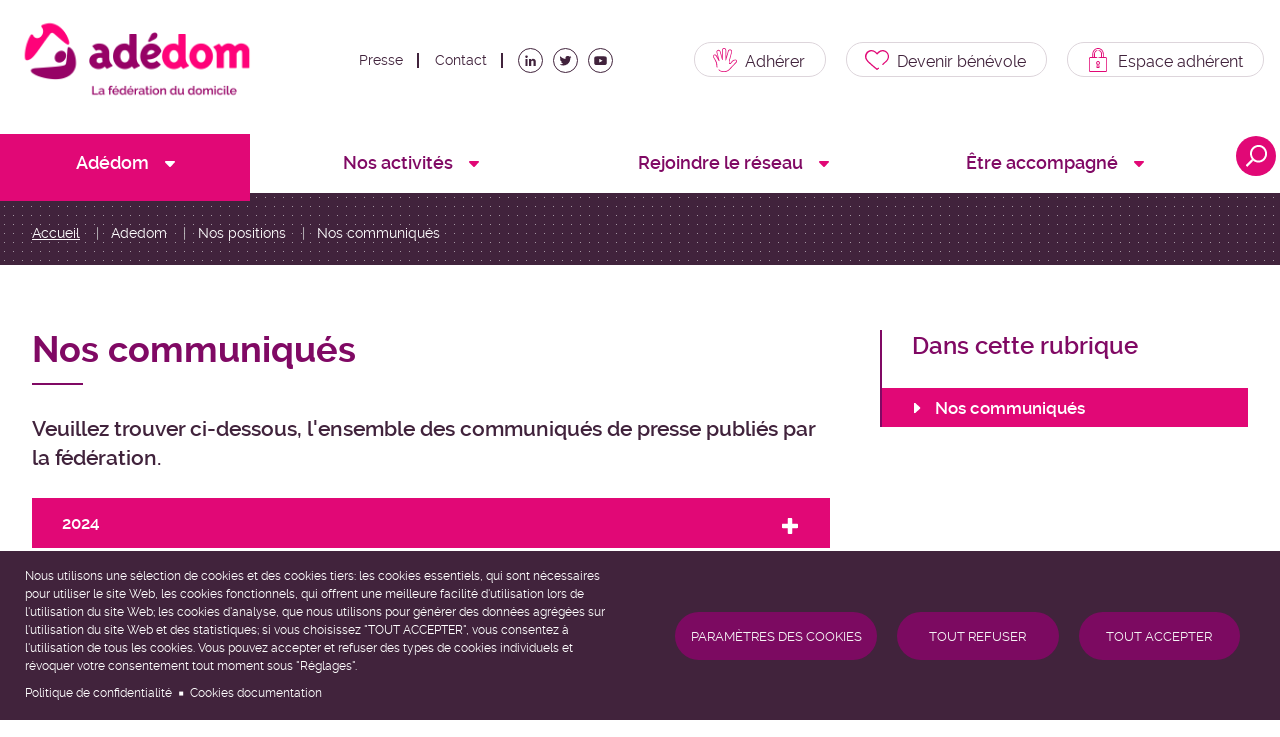

--- FILE ---
content_type: text/html; charset=UTF-8
request_url: https://adedom.fr/adedom/nos-positions/nos-communiques
body_size: 111160
content:
<!DOCTYPE html>
<html lang="fr" dir="ltr" prefix="og: https://ogp.me/ns#">
  <head>
    <meta charset="utf-8" />
<noscript><style>form.antibot * :not(.antibot-message) { display: none !important; }</style>
</noscript><script async src="https://www.googletagmanager.com/gtag/js?id=UA-129798093-1" type="text/plain" id="cookies_ga_google_analytics_tracking_file" data-cookieconsent="analytics"></script>
<script>window.dataLayer = window.dataLayer || [];function gtag(){dataLayer.push(arguments)};gtag("js", new Date());gtag("set", "developer_id.dMDhkMT", true);gtag("config", "UA-129798093-1", {"groups":"default","anonymize_ip":true,"page_placeholder":"PLACEHOLDER_page_path"});</script>
<link rel="canonical" href="https://adedom.fr/adedom/nos-positions/nos-communiques" />
<meta name="description" content="Veuillez trouver ci-dessous, l&#039;ensemble des communiqués de presse publiés par la fédération." />
<meta property="og:image" content="https://adedom.fr/themes/custom/zurb_foundation_sass/images/adedom/logo/adedom-opengraph.png" />
<meta name="twitter:card" content="summary_large_image" />
<meta name="twitter:description" content="Veuillez trouver ci-dessous, l&#039;ensemble des communiqués de presse publiés par la fédération." />
<meta name="twitter:title" content="Nos communiqués | Adédom" />
<meta name="twitter:image" content="https://adedom.fr/themes/custom/zurb_foundation_sass/images/adedom/logo/adedom-opengraph.png" />
<meta name="Generator" content="Drupal 9 (https://www.drupal.org)" />
<meta name="MobileOptimized" content="width" />
<meta name="HandheldFriendly" content="true" />
<meta name="viewport" content="width=device-width, initial-scale=1.0" />

    <title>Nos communiqués | Adédom</title>
    <link rel="stylesheet" media="all" href="/sites/default/files/css/css_4OKc7pu0H0UW5X2mUyvQFJVhdK2g9AI-ajDXC9jGXww.css" />
<link rel="stylesheet" media="all" href="/sites/default/files/css/css_U-t78nLAC2f9L1_XiLJdbmctCDR0yH9Sp_fT_tFxniw.css" />
<link rel="stylesheet" media="all" href="/sites/default/files/css/css_8Bbbv7xJf4DiMZU4wEz0zxG2IrxhkE8o-wQc5rljSJc.css" />
<link rel="stylesheet" media="all" href="/sites/default/files/css/css_Y1Av4u_HO87cSKLS8MuWFF2DjLBSQVz2OB8A1aMwJLw.css" />

    <script type="application/json" data-drupal-selector="drupal-settings-json">{"path":{"baseUrl":"\/","scriptPath":null,"pathPrefix":"","currentPath":"node\/59","currentPathIsAdmin":false,"isFront":false,"currentLanguage":"fr"},"pluralDelimiter":"\u0003","suppressDeprecationErrors":true,"ajaxPageState":{"libraries":"back_to_top\/back_to_top_icon,back_to_top\/back_to_top_js,better_social_sharing_buttons\/styling,classy\/base,classy\/file,classy\/messages,cookies\/cookiesjsr,cookies_ga\/analytics,core\/normalize,extlink\/drupal.extlink,google_analytics\/google_analytics,layout_discovery\/onecol,paragraphs\/drupal.paragraphs.unpublished,sticky_toolbar\/sticky_toolbar_reset,system\/base,zurb_foundation_sass\/global","theme":"zurb_foundation_sass","theme_token":null},"ajaxTrustedUrl":{"\/recherche":true},"back_to_top":{"back_to_top_button_trigger":100,"back_to_top_prevent_on_mobile":true,"back_to_top_prevent_in_admin":false,"back_to_top_button_type":"image","back_to_top_button_text":"Remonter"},"google_analytics":{"account":"UA-129798093-1","trackOutbound":true,"trackMailto":true,"trackTel":true,"trackDownload":true,"trackDownloadExtensions":"7z|aac|arc|arj|asf|asx|avi|bin|csv|doc(x|m)?|dot(x|m)?|exe|flv|gif|gz|gzip|hqx|jar|jpe?g|js|mp(2|3|4|e?g)|mov(ie)?|msi|msp|pdf|phps|png|ppt(x|m)?|pot(x|m)?|pps(x|m)?|ppam|sld(x|m)?|thmx|qtm?|ra(m|r)?|sea|sit|tar|tgz|torrent|txt|wav|wma|wmv|wpd|xls(x|m|b)?|xlt(x|m)|xlam|xml|z|zip"},"data":{"extlink":{"extTarget":true,"extTargetNoOverride":false,"extNofollow":false,"extNoreferrer":true,"extFollowNoOverride":false,"extClass":"0","extLabel":"(le lien est externe)","extImgClass":false,"extSubdomains":true,"extExclude":"","extInclude":"","extCssExclude":"","extCssExplicit":"","extAlert":false,"extAlertText":"Ce lien vous dirige vers un site externe. Nous ne sommes pas responsables de son contenu.","mailtoClass":"0","mailtoLabel":"(link sends email)","extUseFontAwesome":false,"extIconPlacement":"append","extFaLinkClasses":"fa fa-external-link","extFaMailtoClasses":"fa fa-envelope-o","whitelistedDomains":[]}},"cookies":{"cookiesjsr":{"config":{"cookie":{"name":"cookiesjsr","expires":31536000000,"domain":"","sameSite":"Lax","secure":false},"library":{"libBasePath":"\/libraries\/cookiesjsr\/dist","libPath":"\/libraries\/cookiesjsr\/dist\/cookiesjsr.min.js","scrollLimit":0},"callback":{"method":"post","url":"\/cookies\/consent\/callback.json","headers":[]},"interface":{"openSettingsHash":"#editCookieSettings","showDenyAll":true,"denyAllOnLayerClose":false,"settingsAsLink":false,"availableLangs":["fr"],"defaultLang":"fr","groupConsent":true,"cookieDocs":true}},"services":{"functional":{"id":"functional","services":[{"key":"functional","type":"functional","name":"Required functional","info":{"value":"Fallback","format":"full_html"},"uri":"","needConsent":false}],"weight":1},"tracking":{"id":"tracking","services":[{"key":"analytics","type":"tracking","name":"Google Analytics","info":null,"uri":"","needConsent":true}],"weight":10},"video":{"id":"video","services":[{"key":"video","type":"video","name":"Video provided by YouTube, Vimeo","info":null,"uri":"","needConsent":true}],"weight":40}},"translation":{"_core":{"default_config_hash":"X8VxTkyAAEb9q-EhYz30-BkJ9Ftv5-u1H7BXLXHQe1o"},"langcode":"fr","bannerText":"Nous utilisons une s\u00e9lection de cookies et des cookies tiers: les cookies essentiels, qui sont n\u00e9cessaires pour utiliser le site Web, les cookies fonctionnels, qui offrent une meilleure facilit\u00e9 d\u0027utilisation lors de l\u0027utilisation du site Web; les cookies d\u0027analyse, que nous utilisons pour g\u00e9n\u00e9rer des donn\u00e9es agr\u00e9g\u00e9es sur l\u0027utilisation du site Web et des statistiques; si vous choisissez \u0022TOUT ACCEPTER\u0022, vous consentez \u00e0 l\u0027utilisation de tous les cookies. Vous pouvez accepter et refuser des types de cookies individuels et r\u00e9voquer votre consentement tout moment sous \u0022R\u00e9glages\u0022.","privacyPolicy":"Politique de confidentialit\u00e9","privacyUri":"\/node\/44","imprint":"","imprintUri":"","cookieDocs":"Cookies documentation","cookieDocsUri":"\/node\/45","denyAll":"Tout refuser","alwaysActive":"Toujours actif","settings":"Param\u00e8tres des cookies","acceptAll":"Tout accepter","requiredCookies":"Cookies requis","cookieSettings":"Param\u00e8tres des cookies","close":"Fermer","readMore":"En savoir plus","allowed":"Autoriser","denied":"Refuser","settingsAllServices":"Param\u00e8tres","saveSettings":"Sauvegarder","default_langcode":"en","disclaimerText":"All cookie information is subject to change by the service providers. We update this information regularly.","disclaimerTextPosition":"above","processorDetailsLabel":"Processor Company Details","processorLabel":"Soci\u00e9t\u00e9","processorWebsiteUrlLabel":"Company Website","processorPrivacyPolicyUrlLabel":"Company Privacy Policy","processorCookiePolicyUrlLabel":"Company Cookie Policy","processorContactLabel":"Data Protection Contact Details","placeholderAcceptAllText":"Accept All Cookies","officialWebsite":"Voir le site officiel","functional":{"title":"Que sont les cookies ?","details":"Les cookies sont de petits fichiers texte plac\u00e9s par votre navigateur sur votre appareil afin de stocker certaines informations. En utilisant les informations stock\u00e9es et renvoy\u00e9es, un site Web peut reconna\u00eetre que vous y avez d\u00e9j\u00e0 acc\u00e9d\u00e9 et visit\u00e9 \u00e0 l\u0027aide du navigateur de votre appareil final. Nous utilisons ces informations pour organiser et afficher le site Web de mani\u00e8re optimale en fonction de vos pr\u00e9f\u00e9rences. Dans ce processus, seul le cookie lui-m\u00eame est identifi\u00e9 sur votre appareil. Les donn\u00e9es personnelles ne sont stock\u00e9es qu\u0027apr\u00e8s votre consentement expr\u00e8s ou lorsque cela est absolument n\u00e9cessaire pour permettre l\u0027utilisation du service fourni par nous et auquel vous avez acc\u00e8s."},"tracking":{"title":"Suivi","details":"Les cookies marketing proviennent de soci\u00e9t\u00e9s de publicit\u00e9 externes (\u00abcookies tiers\u00bb) et sont utilis\u00e9s pour collecter des informations sur les sites Web visit\u00e9s par l\u0027utilisateur. Le but est de cr\u00e9er et d\u0027afficher du contenu et de la publicit\u00e9 orient\u00e9s vers le groupe cible pour l\u0027utilisateur."},"video":{"title":"Video","details":"Les services de partage de vid\u00e9os permettent d\u0027ajouter du contenu multim\u00e9dia sur le site et d\u0027augmenter sa visibilit\u00e9."}}},"cookiesTexts":{"_core":{"default_config_hash":"X8VxTkyAAEb9q-EhYz30-BkJ9Ftv5-u1H7BXLXHQe1o"},"langcode":"fr","bannerText":"Nous utilisons une s\u00e9lection de cookies et des cookies tiers: les cookies essentiels, qui sont n\u00e9cessaires pour utiliser le site Web, les cookies fonctionnels, qui offrent une meilleure facilit\u00e9 d\u0027utilisation lors de l\u0027utilisation du site Web; les cookies d\u0027analyse, que nous utilisons pour g\u00e9n\u00e9rer des donn\u00e9es agr\u00e9g\u00e9es sur l\u0027utilisation du site Web et des statistiques; si vous choisissez \u0022TOUT ACCEPTER\u0022, vous consentez \u00e0 l\u0027utilisation de tous les cookies. Vous pouvez accepter et refuser des types de cookies individuels et r\u00e9voquer votre consentement tout moment sous \u0022R\u00e9glages\u0022.","privacyPolicy":"Politique de confidentialit\u00e9","privacyUri":"\/node\/44","imprint":"","imprintUri":"","cookieDocs":"Cookies documentation","cookieDocsUri":"\/node\/45","denyAll":"Tout refuser","alwaysActive":"Toujours actif","settings":"Param\u00e8tres des cookies","acceptAll":"Tout accepter","requiredCookies":"Cookies requis","cookieSettings":"Param\u00e8tres des cookies","close":"Fermer","readMore":"En savoir plus","allowed":"Autoriser","denied":"Refuser","settingsAllServices":"Param\u00e8tres","saveSettings":"Sauvegarder","default_langcode":"en","disclaimerText":"All cookie information is subject to change by the service providers. We update this information regularly.","disclaimerTextPosition":"above","processorDetailsLabel":"Processor Company Details","processorLabel":"Soci\u00e9t\u00e9","processorWebsiteUrlLabel":"Company Website","processorPrivacyPolicyUrlLabel":"Company Privacy Policy","processorCookiePolicyUrlLabel":"Company Cookie Policy","processorContactLabel":"Data Protection Contact Details","placeholderAcceptAllText":"Accept All Cookies","officialWebsite":"Voir le site officiel"},"services":{"analytics":{"uuid":"42dfc4c7-b39d-445c-ab6a-a160ec1d0005","langcode":"fr","status":true,"dependencies":{"enforced":{"module":["cookies_ga"]}},"_core":{"default_config_hash":"Fdu-IybhD4riPFpw-uG0NSNbnPUdNfZSb1Jv-Q5FJok"},"id":"analytics","label":"Google Analytics","group":"tracking","info":null,"consentRequired":true,"purpose":"","processor":"","processorContact":"","processorUrl":"","processorPrivacyPolicyUrl":"","processorCookiePolicyUrl":"","placeholderMainText":"This content is blocked because google analytics cookies have not been accepted.","placeholderAcceptText":"Only accept google analytics cookies"},"functional":{"uuid":"2285042b-61ef-4e3e-826f-811210e8a4d3","langcode":"fr","status":true,"dependencies":[],"id":"functional","label":"Required functional","group":"functional","info":{"value":"Fallback","format":"full_html"},"consentRequired":false,"purpose":"","processor":"","processorContact":"","processorUrl":"","processorPrivacyPolicyUrl":"","processorCookiePolicyUrl":"","placeholderMainText":"This content is blocked because required functional cookies have not been accepted.","placeholderAcceptText":"Only accept required functional cookies"},"video":{"uuid":"53bf8ff1-c4ee-4c24-a6ea-be64b4d9cae6","langcode":"fr","status":true,"dependencies":{"enforced":{"module":["cookies_video"]}},"_core":{"default_config_hash":"sSU9xaVzp6lMB3DXSy0j-GJMPQx67_xI3_AQuJRaLa0"},"id":"video","label":"Video provided by YouTube, Vimeo","group":"video","info":null,"consentRequired":true,"purpose":"","processor":"","processorContact":"","processorUrl":"","processorPrivacyPolicyUrl":"","processorCookiePolicyUrl":"","placeholderMainText":"This content is blocked because video provided by youtube, vimeo cookies have not been accepted.","placeholderAcceptText":"Only accept video provided by youtube, vimeo cookies"}},"groups":{"functional":{"uuid":"b9447f4f-f631-48bf-a52d-1f04d977d909","langcode":"fr","status":true,"dependencies":[],"id":"functional","label":"Functional","weight":1,"title":"Que sont les cookies ?","details":"Les cookies sont de petits fichiers texte plac\u00e9s par votre navigateur sur votre appareil afin de stocker certaines informations. En utilisant les informations stock\u00e9es et renvoy\u00e9es, un site Web peut reconna\u00eetre que vous y avez d\u00e9j\u00e0 acc\u00e9d\u00e9 et visit\u00e9 \u00e0 l\u0027aide du navigateur de votre appareil final. Nous utilisons ces informations pour organiser et afficher le site Web de mani\u00e8re optimale en fonction de vos pr\u00e9f\u00e9rences. Dans ce processus, seul le cookie lui-m\u00eame est identifi\u00e9 sur votre appareil. Les donn\u00e9es personnelles ne sont stock\u00e9es qu\u0027apr\u00e8s votre consentement expr\u00e8s ou lorsque cela est absolument n\u00e9cessaire pour permettre l\u0027utilisation du service fourni par nous et auquel vous avez acc\u00e8s."},"performance":{"uuid":"5a3f91e0-65fd-49f6-b769-dba9dfc8cf8a","langcode":"fr","status":true,"dependencies":[],"_core":{"default_config_hash":"Jv3uIJviBj7D282Qu1ZpEQwuOEb3lCcDvx-XVHeOJpw"},"id":"performance","label":"Performance","weight":30,"title":"Performance Cookies","details":"Performance cookies collect aggregated information about how our website is used. The purpose of this is to improve its attractiveness, content and functionality. These cookies help us to determine whether, how often and for how long particular sub-pages of our website are accessed and which content users are particularly interested in. Search terms, country, region and (where applicable) the city from which the website is accessed are also recorded, as is the proportion of mobile devices that are used to access the website. We use this information to compile statistical reports that help us tailor the content of our website to your needs and optimize our offer."},"social":{"uuid":"bad9cb75-a255-4a75-94fe-d2e74165759a","langcode":"fr","status":true,"dependencies":[],"_core":{"default_config_hash":"vog2tbqqQHjVkue0anA0RwlzvOTPNTvP7_JjJxRMVAQ"},"id":"social","label":"Social Plugins","weight":20,"title":"Social Plugins","details":"Les gestionnaires de commentaires facilitent le d\u00e9p\u00f4t de vos commentaires et luttent contre le spam."},"tracking":{"uuid":"85c825f9-ad46-4096-82b6-eab0e823b991","langcode":"fr","status":true,"dependencies":[],"_core":{"default_config_hash":"_gYDe3qoEc6L5uYR6zhu5V-3ARLlyis9gl1diq7Tnf4"},"id":"tracking","label":"Suivi","weight":10,"title":"Suivi","details":"Les cookies marketing proviennent de soci\u00e9t\u00e9s de publicit\u00e9 externes (\u00abcookies tiers\u00bb) et sont utilis\u00e9s pour collecter des informations sur les sites Web visit\u00e9s par l\u0027utilisateur. Le but est de cr\u00e9er et d\u0027afficher du contenu et de la publicit\u00e9 orient\u00e9s vers le groupe cible pour l\u0027utilisateur."},"video":{"uuid":"dc537c29-95fe-47fe-a367-9b86e08f2258","langcode":"fr","status":true,"dependencies":[],"_core":{"default_config_hash":"w1WnCmP2Xfgx24xbx5u9T27XLF_ZFw5R0MlO-eDDPpQ"},"id":"video","label":"Vid\u00e9os","weight":40,"title":"Video","details":"Les services de partage de vid\u00e9os permettent d\u0027ajouter du contenu multim\u00e9dia sur le site et d\u0027augmenter sa visibilit\u00e9."}}},"user":{"uid":0,"permissionsHash":"78bba3d6a275c5724da7aa29bdd2cb3bba204400264725f11a7ca1e0385b505b"}}</script>
<script src="/sites/default/files/js/js_-obZvqtqO2lRvZEZq_RZhbVtAIAOAnR9t09ZSoFsa-M.js"></script>
<script src="/core/assets/vendor/modernizr/modernizr.min.js?v=3.11.7"></script>
<script src="/core/misc/modernizr-additional-tests.js?v=3.11.7"></script>
<script src="/sites/default/files/js/js_WNTRepYNJo1kbf9WvL89EvH-CEHKc7CDBEn_zF6KPqQ.js"></script>
<script src="/modules/contrib/cookies/js/cookiesjsr.conf.js?v=9.5.11" defer></script>
<script src="/libraries/cookiesjsr/dist/cookiesjsr-preloader.min.js?v=9.5.11" defer></script>

    <link rel="apple-touch-icon" sizes="180x180" href="/themes/custom/zurb_foundation_sass/images/adedom/favicon/apple-touch-icon.png">
    <link rel="icon" type="image/png" sizes="32x32" href="/themes/custom/zurb_foundation_sass/images/adedom/favicon/favicon-32x32.png">
    <link rel="icon" type="image/png" sizes="16x16" href="/themes/custom/zurb_foundation_sass/images/adedom/favicon/favicon-16x16.png">
    <link rel="manifest" href="/themes/custom/zurb_foundation_sass/images/adedom/favicon/site.webmanifest">
    <link rel="mask-icon" href="/safari-pinned-tab.svg" color="#5bbad5">
    <meta name="msapplication-TileColor" content="#00aba9">
    <meta name="theme-color" content="#ffffff">
  </head>
  <body class="path-node page-node-type-page">
        <a href="#main-content" class="visually-hidden focusable skip-link">
      Aller au contenu principal
    </a>
    
      <div class="dialog-off-canvas-main-canvas" data-off-canvas-main-canvas>
    <div class="layout-container">

	<header role="banner" class="zf-header-container">
		<div class="region region-header">
    <div id="block-zf-marquedusite" class="block block-system block-system-branding-block">
  
    
              <a href="/" rel="home" class="site-logo">
      <img src="/themes/custom/zurb_foundation_sass/images/adedom/logo/logo.png" alt="Accueil" />
    </a>
          </div>
<nav role="navigation" aria-labelledby="block-addmmenucontact-menu" id="block-addmmenucontact" class="block block-menu navigation menu--addm-menu-contact">
            
  <h2 class="visually-hidden" id="block-addmmenucontact-menu">ADDM - Menu contact</h2>
  

        				<div class="adedom-menu-container">
			<div class="adedom-contenu-grid">

									<ul block="addmmenucontact" class="menu">
																									<li class="adedom-presse">
								<a href="/adedom/nos-positions/nos-communiques" data-drupal-link-system-path="node/59" class="is-active">Presse</a>
															</li>
																				<li class="adedom-contact">
								<a href="/contact" data-drupal-link-system-path="webform/contact">Contact</a>
															</li>
																				<li class="adedom-linkedin">
								<a href="https://www.linkedin.com/company/adedom/?originalSubdomain=fr">LinkedIn</a>
															</li>
																				<li class="adedom-twitter">
								<a href="https://twitter.com/fedeadedom">Twitter</a>
															</li>
																				<li class="adedom-youtube">
								<a href="https://www.youtube.com/channel/UCPSwaqm7qU1vlQZyZDiDHUA">Youtube</a>
															</li>
											</ul>
				</div>
			</div>
			



  </nav>
<nav role="navigation" aria-labelledby="block-addmmenucta-menu" id="block-addmmenucta" class="block block-menu navigation menu--addm-menu-cta">
            
  <h2 class="visually-hidden" id="block-addmmenucta-menu">ADDM - Menu CTA</h2>
  

        
				<div class="adedom-menu-container">
							<ul block="addmmenucta" class="menu">
																									<li class="adedom-adherer">
												<a href="/adedom/adherer">Adhérer</a>
																	</li>
																			<li class="adedom-devenir-benevole">
												<a href="/rejoindre-le-reseau/devenir-benevole/pourquoi-devenir-benevole" data-drupal-link-system-path="node/99">Devenir bénévole</a>
																	</li>
																			<li class="adedom-espace-adherent">
												 <a href="/user/login?destination=/extranet">Espace adhérent</a>
																	</li>
					</ul>
	</div>



  </nav>

<div class="title-bar">
<button class="menu-icon" type="button">Menu</button>
</div>
</div>

	</header>

	<div class="adedom-navigation">
		  <div class="region region-navigation">
    <nav role="navigation" aria-labelledby="block-navigationprincipale-menu" id="block-navigationprincipale" class="block block-menu navigation menu--main">
            
  <h2 class="visually-hidden" id="block-navigationprincipale-menu">Navigation principale</h2>
  

        
<div data-sticky-container>
<div class="sticky" data-sticky data-margin-top="0" data-top-anchor="125" data-sticky-on="medium">
      <div class="adedom-menu-container">
        <div class="logo-wrap">
        <a href="/">
          <img src="/themes/custom/zurb_foundation_sass/images/adedom/logo/mstile-70x70.png" alt="Retour a la page d'accueil"/>
        </a>
        </div>
        <div class="adedom-menu-wrap">
                      <ul block="navigationprincipale" class="dropdown expanded medium-horizontal menu" data-responsive-menu="dropdown medium-dropdown">
                					      <li class="item-level-0 ">
              <a href="#">Adédom</a>
                                          <ul class="adedom-menu-child-wrap">
        <li>
          <ul class="menu-child-level-1">
                					      <li class="item-level-1 ">
              <a href="#">Qui sommes-nous ?</a>
                                          <ul class="menu-child-level-2">
                					      <li class="item-level-2 ">
              <a href="/adedom/qui-sommes-nous/notre-federation" data-drupal-link-system-path="node/132">Notre fédération</a>
                      </li>
            					      <li class="item-level-2 ">
              <a href="/adedom/qui-sommes-nous/notre-organisation-nationale" data-drupal-link-system-path="node/54">Notre organisation</a>
                      </li>
            					      <li class="item-level-2 ">
              <a href="/adedom/qui-sommes-nous/notre-projet-strategique" data-drupal-link-system-path="node/133">Notre projet stratégique</a>
                      </li>
              </ul>
      
              </li>
            					      <li class="item-level-1 ">
              <a href="#">Nos positions</a>
                                          <ul class="menu-child-level-2">
                					               						                                      <li class="item-level-2 is-active-menu-link">
              <a href="/adedom/nos-positions/nos-communiques" data-drupal-link-system-path="node/59" class="is-active">Nos communiqués</a>
                      </li>
              </ul>
      
              </li>
            					      <li class="item-level-1 ">
              <a href="#">Nos engagements et expertises</a>
                                          <ul class="menu-child-level-2">
                					      <li class="item-level-2 ">
              <a href="/adedom/nos-engagements-et-expertises/organisations-innovantes" data-drupal-link-system-path="node/61">Organisations innovantes</a>
                      </li>
            					      <li class="item-level-2 ">
              <a href="/adedom/nos-engagements-et-expertises/impact-social" data-drupal-link-system-path="node/63">Impact social</a>
                      </li>
            					      <li class="item-level-2 ">
              <a href="/adedom/nos-engagements-et-expertises/preventions-des-risques-professionnels" data-drupal-link-system-path="node/64">Préventions des risques professionnels</a>
                      </li>
            					      <li class="item-level-2 ">
              <a href="/adedom/nos-engagements-et-expertises/demarche-qualite" data-drupal-link-system-path="node/65">Démarche qualité</a>
                      </li>
            					      <li class="item-level-2 ">
              <a href="/adedom/nos-engagements-et-expertises/innovation-sociale" data-drupal-link-system-path="node/66">Innovation sociale</a>
                      </li>
              </ul>
      
              </li>
            					      <li class="item-level-1 ">
              <a href="#">Adédom&#039;Lab</a>
                                          <ul class="menu-child-level-2">
                					      <li class="item-level-2 ">
              <a href="/adedom/adedomlab/les-etudes" data-drupal-link-system-path="node/151">Les études</a>
                      </li>
            					      <li class="item-level-2 ">
              <a href="/adedom/adedomlab/les-enquetes" data-drupal-link-system-path="node/152">Les enquêtes</a>
                      </li>
              </ul>
      
              </li>
              </ul>
            </li>
      </ul>
      
              </li>
            					      <li class="item-level-0 ">
              <a href="#">Nos activités</a>
                                          <ul class="adedom-menu-child-wrap">
        <li>
          <ul class="menu-child-level-1">
                					      <li class="item-level-1 ">
              <a href="#">Aide et accompagnement</a>
                                          <ul class="menu-child-level-2">
                					      <li class="item-level-2 ">
              <a href="/nos-activites/aide-et-accompagnement/accompagnement-paph" data-drupal-link-system-path="node/68">Accompagnement PA/PH</a>
                      </li>
            					      <li class="item-level-2 ">
              <a href="/nos-activites/aide-et-accompagnement/enfance-et-parentalite" data-drupal-link-system-path="node/69">Enfance et parentalité</a>
                      </li>
              </ul>
      
              </li>
            					      <li class="item-level-1 ">
              <a href="#">Santé et soins</a>
                                          <ul class="menu-child-level-2">
                					      <li class="item-level-2 ">
              <a href="/nos-activites/sante-et-soins/csi-cds-csp" data-drupal-link-system-path="node/73">CSI / CDS / CSP</a>
                      </li>
            					      <li class="item-level-2 ">
              <a href="/nos-activites/sante-et-soins/ssiad" data-drupal-link-system-path="node/74">SSIAD</a>
                      </li>
            					      <li class="item-level-2 ">
              <a href="/nos-activites/sante-et-soins/equipe-specialisee-alzheimer-esa" data-drupal-link-system-path="node/134">Equipe Spécialisée Alzheimer (ESA)</a>
                      </li>
              </ul>
      
              </li>
            					      <li class="item-level-1 ">
              <a href="/nos-activites/services-la-personne" data-drupal-link-system-path="node/77">Services à la personne</a>
                                            <ul class="menu-child-level-2">
                					      <li class="item-level-2 ">
              <a href="/nos-activites/services-la-personne/entretien-du-logement" data-drupal-link-system-path="node/78">Entretien du logement</a>
                      </li>
            					      <li class="item-level-2 ">
              <a href="/nos-activites/services-la-personne/garde-denfants-domicile" data-drupal-link-system-path="node/79">Garde d&#039;enfants à domicile</a>
                      </li>
            					      <li class="item-level-2 ">
              <a href="/nos-activites/services-la-personne/jardinage" data-drupal-link-system-path="node/80">Jardinage</a>
                      </li>
            					      <li class="item-level-2 ">
              <a href="/nos-activites/services-la-personne/bricolage" data-drupal-link-system-path="node/81">Bricolage</a>
                      </li>
            					      <li class="item-level-2 ">
              <a href="/nos-activites/services-la-personne/portage-de-repas" data-drupal-link-system-path="node/82">Portage de repas</a>
                      </li>
            					      <li class="item-level-2 ">
              <a href="/nos-activites/services-la-personne/aide-aux-devoirs-et-soutien-scolaire" data-drupal-link-system-path="node/153">Aide aux devoirs et soutien scolaire</a>
                      </li>
              </ul>
      
              </li>
            					      <li class="item-level-1 ">
              <a href="#">Coordination aide et soins</a>
                                          <ul class="menu-child-level-2">
                					      <li class="item-level-2 ">
              <a href="/nos-activites/coordination-aide-et-soins/spasad" data-drupal-link-system-path="node/75">SPASAD</a>
                      </li>
              </ul>
      
              </li>
            					      <li class="item-level-1 ">
              <a href="#">Solutions de répit</a>
                                          <ul class="menu-child-level-2">
                					      <li class="item-level-2 ">
              <a href="/nos-activites/solutions-de-repis/soutien-aux-aidants" data-drupal-link-system-path="node/71">Soutien aux aidants</a>
                      </li>
            					      <li class="item-level-2 ">
              <a href="/nos-activites/solutions-de-repis/accueil-de-jour" data-drupal-link-system-path="node/76">Accueil de jour</a>
                      </li>
            					      <li class="item-level-2 ">
              <a href="/nos-activites/solutions-de-repis/plateformes-daccompagnement-et-de-repit" data-drupal-link-system-path="node/135">Plateformes d’accompagnement et de répit</a>
                      </li>
              </ul>
      
              </li>
            					      <li class="item-level-1 ">
              <a href="/carte-des-services" data-drupal-link-system-path="carte-des-services">Carte des services</a>
                      </li>
              </ul>
            </li>
      </ul>
      
              </li>
            					      <li class="item-level-0 ">
              <a href="#">Rejoindre le réseau</a>
                                          <ul class="adedom-menu-child-wrap">
        <li>
          <ul class="menu-child-level-1">
                					      <li class="item-level-1 ">
              <a href="#">Un réseau national et de proximité</a>
                                          <ul class="menu-child-level-2">
                					      <li class="item-level-2 ">
              <a href="/rejoindre-le-reseau/un-reseau-national-et-de-proximite/reseau-national" data-drupal-link-system-path="node/83">Réseau national</a>
                      </li>
            					      <li class="item-level-2 ">
              <a href="/rejoindre-le-reseau/un-reseau-national-et-de-proximite/delegations-territoriales" data-drupal-link-system-path="node/84">Délégations territoriales</a>
                      </li>
            					      <li class="item-level-2 ">
              <a href="/carte-des-services" data-drupal-link-system-path="carte-des-services">Carte des services</a>
                      </li>
              </ul>
      
              </li>
            					      <li class="item-level-1 ">
              <a href="#">Les + adhérent</a>
                                          <ul class="menu-child-level-2">
                					      <li class="item-level-2 ">
              <a href="/rejoindre-le-reseau/les-adherent/une-representativite-nationale-et-territoriale" data-drupal-link-system-path="node/85">Une représentativité nationale et territoriale</a>
                      </li>
            					      <li class="item-level-2 ">
              <a href="/rejoindre-le-reseau/les-adherent/presence-dans-la-carte-des-services" data-drupal-link-system-path="node/87">Présence dans la carte des services</a>
                      </li>
            					      <li class="item-level-2 ">
              <a href="/rejoindre-le-reseau/les-adherent/ressources" data-drupal-link-system-path="node/88">Ressources</a>
                      </li>
            					      <li class="item-level-2 ">
              <a href="/rejoindre-le-reseau/les-adherent/support-aux-adherents" data-drupal-link-system-path="node/91">Support aux adhérents</a>
                      </li>
            					      <li class="item-level-2 ">
              <a href="/rejoindre-le-reseau/les-adherent/financement" data-drupal-link-system-path="node/92">Financement</a>
                      </li>
            					      <li class="item-level-2 ">
              <a href="/rejoindre-le-reseau/les-adherent/un-reseau" data-drupal-link-system-path="node/94">Un réseau</a>
                      </li>
              </ul>
      
              </li>
            					      <li class="item-level-1 ">
              <a href="#">Adhérer</a>
                                          <ul class="menu-child-level-2">
                					      <li class="item-level-2 ">
              <a href="/rejoindre-le-reseau/adherer/comment-adherer" data-drupal-link-system-path="node/86">Comment adhérer</a>
                      </li>
            					      <li class="item-level-2 ">
              <a href="/rejoindre-le-reseau/adherer/demander-un-1er-contact" data-drupal-link-system-path="node/89">Demander un 1er contact</a>
                      </li>
            					      <li class="item-level-2 ">
              <a href="/rejoindre-le-reseau/adherer/le-parcours-nouvel-adherent" data-drupal-link-system-path="node/90">Le parcours nouvel adhérent</a>
                      </li>
              </ul>
      
              </li>
            					      <li class="item-level-1 ">
              <a href="#">Devenir professionnel du domicile</a>
                                          <ul class="menu-child-level-2">
                					      <li class="item-level-2 ">
              <a href="/rejoindre-le-reseau/devenir-professionnel-du-domicile/deposer-un-cv" data-drupal-link-system-path="node/93">Déposer un CV</a>
                      </li>
            					      <li class="item-level-2 ">
              <a href="/rejoindre-le-reseau/devenir-professionnel-du-domicile/voir-les-annonces" data-drupal-link-system-path="node/95">Voir les annonces</a>
                      </li>
            					      <li class="item-level-2 ">
              <a href="/rejoindre-le-reseau/devenir-professionnel-du-domicile/decouvrir-nos-metiers" data-drupal-link-system-path="node/96">Découvrir nos métiers</a>
                      </li>
              </ul>
      
              </li>
            					      <li class="item-level-1 ">
              <a href="#">Devenir bénévole</a>
                                          <ul class="menu-child-level-2">
                					      <li class="item-level-2 ">
              <a href="/rejoindre-le-reseau/devenir-benevole/pourquoi-devenir-benevole" data-drupal-link-system-path="node/99">Pourquoi devenir bénévole ?</a>
                      </li>
            					      <li class="item-level-2 ">
              <a href="/rejoindre-le-reseau/devenir-benevole/comment-devenir-benevole" data-drupal-link-system-path="node/97">Comment devenir bénévole ?</a>
                      </li>
              </ul>
      
              </li>
              </ul>
            </li>
      </ul>
      
              </li>
            					      <li class="item-level-0 ">
              <a href="#">Être accompagné</a>
                                          <ul class="adedom-menu-child-wrap">
        <li>
          <ul class="menu-child-level-1">
                					      <li class="item-level-1 ">
              <a href="#">Trouver un service près de chez moi</a>
                                          <ul class="menu-child-level-2">
                					      <li class="item-level-2 ">
              <a href="/carte-des-services" data-drupal-link-system-path="carte-des-services">Carte des services</a>
                      </li>
              </ul>
      
              </li>
            					      <li class="item-level-1 ">
              <a href="#">Demander de l&#039;aide</a>
                                          <ul class="menu-child-level-2">
                					      <li class="item-level-2 ">
              <a href="/etre-accompagne/demander-de-laide/numeros-durgence" data-drupal-link-system-path="node/107">Numéros d&#039;urgence</a>
                      </li>
            					      <li class="item-level-2 ">
              <a href="/etre-accompagne/demander-de-laide/sites-de-reference" data-drupal-link-system-path="node/106">Sites de référence</a>
                      </li>
              </ul>
      
              </li>
              </ul>
            </li>
      </ul>
      
              </li>
              </ul>
      
        </div>
        <div id="adedom-menu-item-search">
          <div class="adedom-menu-search">
            <button>
              Ouvrir la recherche
            </button>
          </div>
        </div>
      </div>
        <div class="region region-navigation-recherche">
    <div id="head-barre-recherche">
  <div class="views-exposed-form" data-drupal-selector="views-exposed-form-addm-recherche-page-1" id="block-barre-recherche">
    
        
          <form block="barre_recherche" action="/recherche" method="get" id="views-exposed-form-addm-recherche-page-1" accept-charset="UTF-8">
  <div class="form--inline clearfix">
  <div class="js-form-item form-item js-form-type-textfield form-type-textfield js-form-item-search-api-fulltext form-item-search-api-fulltext">
      <label for="edit-search-api-fulltext">Rechercher</label>
        <input data-drupal-selector="edit-search-api-fulltext" type="text" id="edit-search-api-fulltext" name="search_api_fulltext" value="" size="30" maxlength="128" class="form-text" />

        </div>
<div data-drupal-selector="edit-actions" class="form-actions js-form-wrapper form-wrapper" id="edit-actions"><input data-drupal-selector="edit-submit-addm-recherche" type="submit" id="edit-submit-addm-recherche" value="Rechercher" class="button js-form-submit form-submit" />
</div>

</div>

</form>

      </div>
</div>



  </div>

  </div>
</div>


  </nav>

  </div>

	</div>

	<div id="adedom-toggle-mobile" class="adedom-navigation-mobile">
		  <div class="region region-navigation-mobile">
    <div id="block-navigationmobilecontainer" class="block block-blockgroup block-block-groupnavigation-mobile-container">
  
    
      <nav role="navigation" aria-labelledby="block-addmnavigationprincipale-2-menu" id="block-addmnavigationprincipale-2" class="block block-menu navigation menu--main">
            
  <h2 class="visually-hidden" id="block-addmnavigationprincipale-2-menu">ADDM - Navigation principale mobile</h2>
  

        
              <ul class="vertical menu drilldown" data-drilldown data-auto-height="true" data-animate-height="true" data-parent-link="true" data-back-button="<li class='js-drilldown-back'><a tabindex='0'>Retour</a></li>">
                    <li class="menu-item menu-item--expanded menu-item--active-trail">
            <a href="#" role="button">Adédom</a>
                                      <ul class="menu vertical nested">
                    <li class="menu-item menu-item--expanded">
            <a href="#" role="button">Qui sommes-nous ?</a>
                                      <ul class="menu vertical nested">
                    <li class="menu-item">
              <a href="/adedom/qui-sommes-nous/notre-federation" data-drupal-link-system-path="node/132">Notre fédération</a>
                    </li>
                <li class="menu-item">
              <a href="/adedom/qui-sommes-nous/notre-organisation-nationale" data-drupal-link-system-path="node/54">Notre organisation</a>
                    </li>
                <li class="menu-item">
              <a href="/adedom/qui-sommes-nous/notre-projet-strategique" data-drupal-link-system-path="node/133">Notre projet stratégique</a>
                    </li>
        </ul>
  
              </li>
                <li class="menu-item menu-item--expanded menu-item--active-trail">
            <a href="#" role="button">Nos positions</a>
                                      <ul class="menu vertical nested">
                    <li class="menu-item menu-item--active-trail">
              <a href="/adedom/nos-positions/nos-communiques" data-drupal-link-system-path="node/59" class="is-active">Nos communiqués</a>
                    </li>
        </ul>
  
              </li>
                <li class="menu-item menu-item--expanded">
            <a href="#" role="button">Nos engagements et expertises</a>
                                      <ul class="menu vertical nested">
                    <li class="menu-item">
              <a href="/adedom/nos-engagements-et-expertises/organisations-innovantes" data-drupal-link-system-path="node/61">Organisations innovantes</a>
                    </li>
                <li class="menu-item">
              <a href="/adedom/nos-engagements-et-expertises/impact-social" data-drupal-link-system-path="node/63">Impact social</a>
                    </li>
                <li class="menu-item">
              <a href="/adedom/nos-engagements-et-expertises/preventions-des-risques-professionnels" data-drupal-link-system-path="node/64">Préventions des risques professionnels</a>
                    </li>
                <li class="menu-item">
              <a href="/adedom/nos-engagements-et-expertises/demarche-qualite" data-drupal-link-system-path="node/65">Démarche qualité</a>
                    </li>
                <li class="menu-item">
              <a href="/adedom/nos-engagements-et-expertises/innovation-sociale" data-drupal-link-system-path="node/66">Innovation sociale</a>
                    </li>
        </ul>
  
              </li>
                <li class="menu-item menu-item--expanded">
            <a href="#" role="button">Adédom&#039;Lab</a>
                                      <ul class="menu vertical nested">
                    <li class="menu-item">
              <a href="/adedom/adedomlab/les-etudes" data-drupal-link-system-path="node/151">Les études</a>
                    </li>
                <li class="menu-item">
              <a href="/adedom/adedomlab/les-enquetes" data-drupal-link-system-path="node/152">Les enquêtes</a>
                    </li>
        </ul>
  
              </li>
        </ul>
  
              </li>
                <li class="menu-item menu-item--expanded">
            <a href="#" role="button">Nos activités</a>
                                      <ul class="menu vertical nested">
                    <li class="menu-item menu-item--expanded">
            <a href="#" role="button">Aide et accompagnement</a>
                                      <ul class="menu vertical nested">
                    <li class="menu-item">
              <a href="/nos-activites/aide-et-accompagnement/accompagnement-paph" data-drupal-link-system-path="node/68">Accompagnement PA/PH</a>
                    </li>
                <li class="menu-item">
              <a href="/nos-activites/aide-et-accompagnement/enfance-et-parentalite" data-drupal-link-system-path="node/69">Enfance et parentalité</a>
                    </li>
        </ul>
  
              </li>
                <li class="menu-item menu-item--expanded">
            <a href="#" role="button">Santé et soins</a>
                                      <ul class="menu vertical nested">
                    <li class="menu-item">
              <a href="/nos-activites/sante-et-soins/csi-cds-csp" data-drupal-link-system-path="node/73">CSI / CDS / CSP</a>
                    </li>
                <li class="menu-item">
              <a href="/nos-activites/sante-et-soins/ssiad" data-drupal-link-system-path="node/74">SSIAD</a>
                    </li>
                <li class="menu-item">
              <a href="/nos-activites/sante-et-soins/equipe-specialisee-alzheimer-esa" data-drupal-link-system-path="node/134">Equipe Spécialisée Alzheimer (ESA)</a>
                    </li>
        </ul>
  
              </li>
                <li class="menu-item menu-item--expanded">
              <a href="/nos-activites/services-la-personne" data-drupal-link-system-path="node/77">Services à la personne</a>
                                      <ul class="menu vertical nested">
                    <li class="menu-item">
              <a href="/nos-activites/services-la-personne/entretien-du-logement" data-drupal-link-system-path="node/78">Entretien du logement</a>
                    </li>
                <li class="menu-item">
              <a href="/nos-activites/services-la-personne/garde-denfants-domicile" data-drupal-link-system-path="node/79">Garde d&#039;enfants à domicile</a>
                    </li>
                <li class="menu-item">
              <a href="/nos-activites/services-la-personne/jardinage" data-drupal-link-system-path="node/80">Jardinage</a>
                    </li>
                <li class="menu-item">
              <a href="/nos-activites/services-la-personne/bricolage" data-drupal-link-system-path="node/81">Bricolage</a>
                    </li>
                <li class="menu-item">
              <a href="/nos-activites/services-la-personne/portage-de-repas" data-drupal-link-system-path="node/82">Portage de repas</a>
                    </li>
                <li class="menu-item">
              <a href="/nos-activites/services-la-personne/aide-aux-devoirs-et-soutien-scolaire" data-drupal-link-system-path="node/153">Aide aux devoirs et soutien scolaire</a>
                    </li>
        </ul>
  
              </li>
                <li class="menu-item menu-item--expanded">
            <a href="#" role="button">Coordination aide et soins</a>
                                      <ul class="menu vertical nested">
                    <li class="menu-item">
              <a href="/nos-activites/coordination-aide-et-soins/spasad" data-drupal-link-system-path="node/75">SPASAD</a>
                    </li>
        </ul>
  
              </li>
                <li class="menu-item menu-item--expanded">
            <a href="#" role="button">Solutions de répit</a>
                                      <ul class="menu vertical nested">
                    <li class="menu-item">
              <a href="/nos-activites/solutions-de-repis/soutien-aux-aidants" data-drupal-link-system-path="node/71">Soutien aux aidants</a>
                    </li>
                <li class="menu-item">
              <a href="/nos-activites/solutions-de-repis/accueil-de-jour" data-drupal-link-system-path="node/76">Accueil de jour</a>
                    </li>
                <li class="menu-item">
              <a href="/nos-activites/solutions-de-repis/plateformes-daccompagnement-et-de-repit" data-drupal-link-system-path="node/135">Plateformes d’accompagnement et de répit</a>
                    </li>
        </ul>
  
              </li>
                <li class="menu-item">
              <a href="/carte-des-services" data-drupal-link-system-path="carte-des-services">Carte des services</a>
                    </li>
        </ul>
  
              </li>
                <li class="menu-item menu-item--expanded">
            <a href="#" role="button">Rejoindre le réseau</a>
                                      <ul class="menu vertical nested">
                    <li class="menu-item menu-item--expanded">
            <a href="#" role="button">Un réseau national et de proximité</a>
                                      <ul class="menu vertical nested">
                    <li class="menu-item">
              <a href="/rejoindre-le-reseau/un-reseau-national-et-de-proximite/reseau-national" data-drupal-link-system-path="node/83">Réseau national</a>
                    </li>
                <li class="menu-item">
              <a href="/rejoindre-le-reseau/un-reseau-national-et-de-proximite/delegations-territoriales" data-drupal-link-system-path="node/84">Délégations territoriales</a>
                    </li>
                <li class="menu-item">
              <a href="/carte-des-services" data-drupal-link-system-path="carte-des-services">Carte des services</a>
                    </li>
        </ul>
  
              </li>
                <li class="menu-item menu-item--expanded">
            <a href="#" role="button">Les + adhérent</a>
                                      <ul class="menu vertical nested">
                    <li class="menu-item">
              <a href="/rejoindre-le-reseau/les-adherent/une-representativite-nationale-et-territoriale" data-drupal-link-system-path="node/85">Une représentativité nationale et territoriale</a>
                    </li>
                <li class="menu-item">
              <a href="/rejoindre-le-reseau/les-adherent/presence-dans-la-carte-des-services" data-drupal-link-system-path="node/87">Présence dans la carte des services</a>
                    </li>
                <li class="menu-item">
              <a href="/rejoindre-le-reseau/les-adherent/ressources" data-drupal-link-system-path="node/88">Ressources</a>
                    </li>
                <li class="menu-item">
              <a href="/rejoindre-le-reseau/les-adherent/support-aux-adherents" data-drupal-link-system-path="node/91">Support aux adhérents</a>
                    </li>
                <li class="menu-item">
              <a href="/rejoindre-le-reseau/les-adherent/financement" data-drupal-link-system-path="node/92">Financement</a>
                    </li>
                <li class="menu-item">
              <a href="/rejoindre-le-reseau/les-adherent/un-reseau" data-drupal-link-system-path="node/94">Un réseau</a>
                    </li>
        </ul>
  
              </li>
                <li class="menu-item menu-item--expanded">
            <a href="#" role="button">Adhérer</a>
                                      <ul class="menu vertical nested">
                    <li class="menu-item">
              <a href="/rejoindre-le-reseau/adherer/comment-adherer" data-drupal-link-system-path="node/86">Comment adhérer</a>
                    </li>
                <li class="menu-item">
              <a href="/rejoindre-le-reseau/adherer/demander-un-1er-contact" data-drupal-link-system-path="node/89">Demander un 1er contact</a>
                    </li>
                <li class="menu-item">
              <a href="/rejoindre-le-reseau/adherer/le-parcours-nouvel-adherent" data-drupal-link-system-path="node/90">Le parcours nouvel adhérent</a>
                    </li>
        </ul>
  
              </li>
                <li class="menu-item menu-item--expanded">
            <a href="#" role="button">Devenir professionnel du domicile</a>
                                      <ul class="menu vertical nested">
                    <li class="menu-item">
              <a href="/rejoindre-le-reseau/devenir-professionnel-du-domicile/deposer-un-cv" data-drupal-link-system-path="node/93">Déposer un CV</a>
                    </li>
                <li class="menu-item">
              <a href="/rejoindre-le-reseau/devenir-professionnel-du-domicile/voir-les-annonces" data-drupal-link-system-path="node/95">Voir les annonces</a>
                    </li>
                <li class="menu-item">
              <a href="/rejoindre-le-reseau/devenir-professionnel-du-domicile/decouvrir-nos-metiers" data-drupal-link-system-path="node/96">Découvrir nos métiers</a>
                    </li>
        </ul>
  
              </li>
                <li class="menu-item menu-item--expanded">
            <a href="#" role="button">Devenir bénévole</a>
                                      <ul class="menu vertical nested">
                    <li class="menu-item">
              <a href="/rejoindre-le-reseau/devenir-benevole/pourquoi-devenir-benevole" data-drupal-link-system-path="node/99">Pourquoi devenir bénévole ?</a>
                    </li>
                <li class="menu-item">
              <a href="/rejoindre-le-reseau/devenir-benevole/comment-devenir-benevole" data-drupal-link-system-path="node/97">Comment devenir bénévole ?</a>
                    </li>
        </ul>
  
              </li>
        </ul>
  
              </li>
                <li class="menu-item menu-item--expanded">
            <a href="#" role="button">Être accompagné</a>
                                      <ul class="menu vertical nested">
                    <li class="menu-item menu-item--expanded">
            <a href="#" role="button">Trouver un service près de chez moi</a>
                                      <ul class="menu vertical nested">
                    <li class="menu-item">
              <a href="/carte-des-services" data-drupal-link-system-path="carte-des-services">Carte des services</a>
                    </li>
        </ul>
  
              </li>
                <li class="menu-item menu-item--expanded">
            <a href="#" role="button">Demander de l&#039;aide</a>
                                      <ul class="menu vertical nested">
                    <li class="menu-item">
              <a href="/etre-accompagne/demander-de-laide/numeros-durgence" data-drupal-link-system-path="node/107">Numéros d&#039;urgence</a>
                    </li>
                <li class="menu-item">
              <a href="/etre-accompagne/demander-de-laide/sites-de-reference" data-drupal-link-system-path="node/106">Sites de référence</a>
                    </li>
        </ul>
  
              </li>
        </ul>
  
              </li>
        </ul>
  


  </nav>
<nav role="navigation" aria-labelledby="block-addmentetemenucta-menu" id="block-addmentetemenucta" class="block block-menu navigation menu--addm-menu-cta">
            
  <h2 class="visually-hidden" id="block-addmentetemenucta-menu">ADDM - Entête menu CTA mobile</h2>
  

        
				<div class="adedom-menu-container">
							<ul block="addmentetemenucta" class="menu">
																									<li class="adedom-adherer">
												<a href="/adedom/adherer">Adhérer</a>
																	</li>
																			<li class="adedom-devenir-benevole">
												<a href="/rejoindre-le-reseau/devenir-benevole/pourquoi-devenir-benevole" data-drupal-link-system-path="node/99">Devenir bénévole</a>
																	</li>
																			<li class="adedom-espace-adherent">
												 <a href="/user/login?destination=/extranet">Espace adhérent</a>
																	</li>
					</ul>
	</div>



  </nav>
<div class="views-exposed-form block block-views block-views-exposed-filter-blockaddm-recherche-page-1" data-drupal-selector="views-exposed-form-addm-recherche-page-1" id="block-formulaireexposeaddm-recherchepage-1-mobile">
  
    
      <form block="formulaireexposeaddm_recherchepage_1_mobile" action="/recherche" method="get" id="views-exposed-form-addm-recherche-page-1" accept-charset="UTF-8">
  <div class="form--inline clearfix">
  <div class="js-form-item form-item js-form-type-textfield form-type-textfield js-form-item-search-api-fulltext form-item-search-api-fulltext">
      <label for="edit-search-api-fulltext--2">Rechercher</label>
        <input data-drupal-selector="edit-search-api-fulltext" type="text" id="edit-search-api-fulltext--2" name="search_api_fulltext" value="" size="30" maxlength="128" class="form-text" />

        </div>
<div data-drupal-selector="edit-actions" class="form-actions js-form-wrapper form-wrapper" id="edit-actions--2"><input data-drupal-selector="edit-submit-addm-recherche-2" type="submit" id="edit-submit-addm-recherche--2" value="Rechercher" class="button js-form-submit form-submit" />
</div>

</div>

</form>

  </div>
<nav role="navigation" aria-labelledby="block-addmentetemenucontact-menu" id="block-addmentetemenucontact" class="block block-menu navigation menu--addm-menu-contact">
            
  <h2 class="visually-hidden" id="block-addmentetemenucontact-menu">ADDM - Entête Menu contact mobile</h2>
  

        				<div class="adedom-menu-container">
			<div class="adedom-contenu-grid">

									<ul block="addmentetemenucontact" class="menu">
																									<li class="adedom-presse">
								<a href="/adedom/nos-positions/nos-communiques" data-drupal-link-system-path="node/59" class="is-active">Presse</a>
															</li>
																				<li class="adedom-contact">
								<a href="/contact" data-drupal-link-system-path="webform/contact">Contact</a>
															</li>
																				<li class="adedom-linkedin">
								<a href="https://www.linkedin.com/company/adedom/?originalSubdomain=fr">LinkedIn</a>
															</li>
																				<li class="adedom-twitter">
								<a href="https://twitter.com/fedeadedom">Twitter</a>
															</li>
																				<li class="adedom-youtube">
								<a href="https://www.youtube.com/channel/UCPSwaqm7qU1vlQZyZDiDHUA">Youtube</a>
															</li>
											</ul>
				</div>
			</div>
			



  </nav>

  </div>
<div id="block-footermobile" class="block block-blockgroup block-block-groupfooter-mobile">
  
    
      <div class="adedom-footer-container">
	<div  id="block-identitedusite-2" class="block block-menu navigation menu--">
									
						<div id="adedom-logo-footer">
			<img src="/themes/custom/zurb_foundation_sass/images/adedom/logo/logo.png" alt="Accueil" />

			</div>
			</div>
</div>
<nav role="navigation" aria-labelledby="block-addmmenupieddepage-2-menu" id="block-addmmenupieddepage-2" class="block block-menu navigation menu--addm-menu-footer">
            
  <h2 class="visually-hidden" id="block-addmmenupieddepage-2-menu">ADDM - Menu pied de page</h2>
  

        
              <ul block="addmmenupieddepage_2" class="menu">
                    <li class="menu-item">
        <a href="#editCookieSettings">Gestion des cookies</a>
              </li>
                <li class="menu-item">
        <a href="/accessibilite" data-drupal-link-system-path="node/1210">Accessibilité</a>
              </li>
                <li class="menu-item">
        <a href="/mentions-legales" data-drupal-link-system-path="node/1211">Mentions légales</a>
              </li>
        </ul>
  


  </nav>

  </div>

  </div>

	</div>



	

			<div class="zf-content_top">
			<div class="adedom-contenu-top-container">
				<div class="adedom-contenu-grid">
					  <div class="region region-content-top">
    <div id="block-filsdariane" class="block block-system block-system-breadcrumb-block">
  
    
        <nav role="navigation" aria-labelledby="system-breadcrumb">
    <h2 id="system-breadcrumb" class="visually-hidden">You are here</h2>
    <ul class="breadcrumbs">
        				      <li>
                  <a href="/">Accueil</a>
              </li>
              				      <li>
                  <span>Adedom</span>
              </li>
              				      <li>
                  <span>Nos positions</span>
              </li>
              				      <li>
                  <span>Nos communiqués</span>
              </li>
                    </ul>
  </nav>

  </div>

  </div>

				</div>
			</div>
		</div>
	      
	



	<main role="main" class="zf-main-container">
		<a id="main-content" tabindex="-1"></a>

		<div class="zf-main-grid">
			
			<div class="zf-main-content">
				  <div class="region region-content">
    <div data-drupal-messages-fallback class="hidden"></div><div id="block-zf-titredepage" class="block block-core block-page-title-block">
  
    
      
  <h1 class="page-title"><span class="field field--name-title field--type-string field--label-hidden">Nos communiqués</span>
</h1>


  </div>
<div id="block-zf-contenudelapageprincipale" class="block block-system block-system-main-block">
  
    
      
				
	<article class="zf-node zf-node-nid-59 zf-bundle-page zf-view-mode-full ">
		<div class="node node--type-page node--view-mode-full">
			<div class="zurb-grid-one">
									<div class="zurb-grid-one-middle">
						<div class="zurb-grid-one-middle-cell">
							
            <div class="field field--name-field-chapeau field--type-string-long field--label-hidden field__item"><p>Veuillez trouver ci-dessous, l&#039;ensemble des communiqués de presse publiés par la fédération. </p>
</div>
      
      <div class="field field--name-field-briques-editoriales field--type-entity-reference-revisions field--label-hidden field__items">
              <div class="field__item">
				
	<div class="zf-paragraph zf-paragraph-nid-181905 zf-bundle-1_colonne zf-view-mode-default ">
		<div class="paragraph paragraph--type-_-colonne paragraph--view-mode-default">
			<div class="zurb-grid-one">
									<div class="zurb-grid-one-middle">
						<div class="zurb-grid-one-middle-cell">
							
      <div class="field field--name-field-1-colonne-ajouter field--type-entity-reference-revisions field--label-hidden field__items">
              <div class="field__item">  <div class="layout layout--onecol">
    <div  class="layout__region layout__region--content">
      
            <div class="field field--name-dynamic-twig-fieldparagraph-brique-accordeon field--type-ds field--label-hidden field__item"><div class="accordion" data-accordion data-allow-all-closed="true">
<div class="accordion-item" data-accordion-item>

<h2 class="node-title-h2-accordion"><button type="button" class="node-title node-title-accordion" aria-expanded="false">
2024
<span class="icon-accordion icon-accordion-plus" aria-hidden="true"></span>
</button></h2>

<div class="accordion-content" data-tab-content>
  
				
	<div class="zf-paragraph zf-paragraph-nid-187028 zf-bundle-media zf-view-mode-full ">
		<div class="paragraph paragraph--type-media paragraph--view-mode-full">
			<div class="zurb-grid-one">
									<div class="zurb-grid-one-middle">
						<div class="zurb-grid-one-middle-cell">
							
      <div class="field field--name-field-media field--type-entity-reference field--label-hidden field__items">
              <div class="field__item"><article class="media media--type-fichier media--view-mode-default">
  
      
            <div class="field field--name-field-media-file field--type-file field--label-hidden field__item">
<span class="file file--mime-application-pdf file--application-pdf"> <a href="/sites/default/files/fichier/2024-04/Reaction%20fonds%20de%20dotation%2020240424.pdf" type="application/pdf">Reaction fonds de dotation 20240424.pdf</a></span>
</div>
      
  </article>
</div>
              <div class="field__item"><article class="media media--type-fichier media--view-mode-default">
  
      
            <div class="field field--name-field-media-file field--type-file field--label-hidden field__item">
<span class="file file--mime-application-pdf file--application-pdf"> <a href="/sites/default/files/fichier/2024-04/13%20acteurs%20du%20secteur%20grand%20a%CC%82ge%20alertent%20sur%20la%20situation%20budge%CC%81taire%20critique%20des%20e%CC%81tablissements%20et%20services%20autonomie%20a%CC%80%20domicile.pdf" type="application/pdf">13 acteurs du secteur grand âge alertent sur la situation budgétaire critique des établissements et services autonomie à domicile.pdf</a></span>
</div>
      
  </article>
</div>
              <div class="field__item"><article class="media media--type-fichier media--view-mode-default">
  
      
            <div class="field field--name-field-media-file field--type-file field--label-hidden field__item">
<span class="file file--mime-application-pdf file--application-pdf"> <a href="/sites/default/files/fichier/2024-03/cp_adedom_JNAD_20240317-VF.pdf" type="application/pdf">cp_adedom_JNAD_20240317-VF.pdf</a></span>
</div>
      
  </article>
</div>
              <div class="field__item"><article class="media media--type-fichier media--view-mode-default">
  
      
            <div class="field field--name-field-media-file field--type-file field--label-hidden field__item">
<span class="file file--mime-application-pdf file--application-pdf"> <a href="/sites/default/files/fichier/2025-02/AG%202024%20-%20Motion%20VF%20-%2014%2006%202024.pdf" type="application/pdf">AG 2024 - Motion VF - 14 06 2024.pdf</a></span>
</div>
      
  </article>
</div>
              <div class="field__item"><article class="media media--type-fichier media--view-mode-default">
  
      
            <div class="field field--name-field-media-file field--type-file field--label-hidden field__item">
<span class="file file--mime-application-pdf file--application-pdf"> <a href="/sites/default/files/fichier/2025-02/CP%20aide%20urgence%202024_05122024.pdf" type="application/pdf">CP aide urgence 2024_05122024.pdf</a></span>
</div>
      
  </article>
</div>
              <div class="field__item"><article class="media media--type-fichier media--view-mode-default">
  
      
            <div class="field field--name-field-media-file field--type-file field--label-hidden field__item">
<span class="file file--mime-application-pdf file--application-pdf"> <a href="/sites/default/files/fichier/2025-02/CP%20PLFSS%202025.pdf" type="application/pdf">CP PLFSS 2025.pdf</a></span>
</div>
      
  </article>
</div>
              <div class="field__item"><article class="media media--type-fichier media--view-mode-default">
  
      
            <div class="field field--name-field-media-file field--type-file field--label-hidden field__item">
<span class="file file--mime-application-pdf file--application-pdf"> <a href="/sites/default/files/fichier/2025-02/CP_adedom_CSISSIAD_20240729VF_0.pdf" type="application/pdf">CP_adedom_CSISSIAD_20240729VF_0.pdf</a></span>
</div>
      
  </article>
</div>
              <div class="field__item"><article class="media media--type-fichier media--view-mode-default">
  
      
            <div class="field field--name-field-media-file field--type-file field--label-hidden field__item">
<span class="file file--mime-application-pdf file--application-pdf"> <a href="/sites/default/files/fichier/2025-02/cp_adedom_GvtBarnier_20240924-VF.pdf" type="application/pdf">cp_adedom_GvtBarnier_20240924-VF.pdf</a></span>
</div>
      
  </article>
</div>
              <div class="field__item"><article class="media media--type-fichier media--view-mode-default">
  
      
            <div class="field field--name-field-media-file field--type-file field--label-hidden field__item">
<span class="file file--mime-application-pdf file--application-pdf"> <a href="/sites/default/files/fichier/2025-02/cp_adedom_GvtBayrou_20241213%20V2.pdf" type="application/pdf">cp_adedom_GvtBayrou_20241213 V2.pdf</a></span>
</div>
      
  </article>
</div>
              <div class="field__item"><article class="media media--type-fichier media--view-mode-default">
  
      
            <div class="field field--name-field-media-file field--type-file field--label-hidden field__item">
<span class="file file--mime-application-pdf file--application-pdf"> <a href="/sites/default/files/fichier/2025-02/cp_adedom_Mayotte_20241216.pdf" type="application/pdf">cp_adedom_Mayotte_20241216.pdf</a></span>
</div>
      
  </article>
</div>
          </div>
  
						</div>
					</div>
							</div>
		</div>
	</div>


</div>

</div>
</div></div>
      
    </div>
  </div>

</div>
              <div class="field__item">  <div class="layout layout--onecol">
    <div  class="layout__region layout__region--content">
      
            <div class="field field--name-dynamic-twig-fieldparagraph-brique-accordeon field--type-ds field--label-hidden field__item"><div class="accordion" data-accordion data-allow-all-closed="true">
<div class="accordion-item" data-accordion-item>

<h2 class="node-title-h2-accordion"><button type="button" class="node-title node-title-accordion" aria-expanded="false">
2023
<span class="icon-accordion icon-accordion-plus" aria-hidden="true"></span>
</button></h2>

<div class="accordion-content" data-tab-content>
  
				
	<div class="zf-paragraph zf-paragraph-nid-186777 zf-bundle-media zf-view-mode-full ">
		<div class="paragraph paragraph--type-media paragraph--view-mode-full">
			<div class="zurb-grid-one">
									<div class="zurb-grid-one-middle">
						<div class="zurb-grid-one-middle-cell">
							
      <div class="field field--name-field-media field--type-entity-reference field--label-hidden field__items">
              <div class="field__item"><article class="media media--type-fichier media--view-mode-default">
  
      
            <div class="field field--name-field-media-file field--type-file field--label-hidden field__item">
<span class="file file--mime-application-pdf file--application-pdf"> <a href="/sites/default/files/fichier/2024-02/05_02_2024%20PPL%20Bien%20vieillir%20Le%20S%C3%A9nat%20remet%20en%20cause%20les%20SAD.pdf" type="application/pdf">05_02_2024 PPL Bien vieillir Le Sénat remet en cause les SAD.pdf</a></span>
</div>
      
  </article>
</div>
          </div>
  
						</div>
					</div>
							</div>
		</div>
	</div>


</div>

</div>
</div></div>
      
    </div>
  </div>

</div>
              <div class="field__item">  <div class="layout layout--onecol">
    <div  class="layout__region layout__region--content">
      
            <div class="field field--name-dynamic-twig-fieldparagraph-brique-accordeon field--type-ds field--label-hidden field__item"><div class="accordion" data-accordion data-allow-all-closed="true">
<div class="accordion-item" data-accordion-item>

<h2 class="node-title-h2-accordion"><button type="button" class="node-title node-title-accordion" aria-expanded="false">
2022
<span class="icon-accordion icon-accordion-plus" aria-hidden="true"></span>
</button></h2>

<div class="accordion-content" data-tab-content>
  
				
	<div class="zf-paragraph zf-paragraph-nid-181903 zf-bundle-media zf-view-mode-full ">
		<div class="paragraph paragraph--type-media paragraph--view-mode-full">
			<div class="zurb-grid-one">
									<div class="zurb-grid-one-middle">
						<div class="zurb-grid-one-middle-cell">
							
      <div class="field field--name-field-media field--type-entity-reference field--label-hidden field__items">
              <div class="field__item"><article class="media media--type-fichier media--view-mode-default">
  
      
            <div class="field field--name-field-media-file field--type-file field--label-hidden field__item">
<span class="file file--mime-application-pdf file--application-pdf"> <a href="/sites/default/files/fichier/2022-06/CP%20Commun%20Nominations%20ministres%2020052022_0.pdf" type="application/pdf" title="CP Commun Nominations ministres 20052022.pdf">20/05/2022 : Le secteur du Domicile salue la nomination d’un ministre des Solidarités, de l’Autonomie et des Personnes handicapé</a></span>
</div>
      
  </article>
</div>
              <div class="field__item"><article class="media media--type-fichier media--view-mode-default">
  
      
            <div class="field field--name-field-media-file field--type-file field--label-hidden field__item">
<span class="file file--mime-application-pdf file--application-pdf"> <a href="/sites/default/files/fichier/2022-05/cp_adedom_ElectionMacron-20220426_0.pdf" type="application/pdf" title="cp_adedom_ElectionMacron-20220426.pdf">26/04/2022 : Réélection d’Emmanuel Macron : les personnes fragiles n’auront pas le temps d’attendre 5 ans de plus</a></span>
</div>
      
  </article>
</div>
              <div class="field__item"><article class="media media--type-fichier media--view-mode-default">
  
      
            <div class="field field--name-field-media-file field--type-file field--label-hidden field__item">
<span class="file file--mime-application-pdf file--application-pdf"> <a href="/sites/default/files/fichier/2022-03/CP_commun_carburant_PlanResilience_20220321.pdf" type="application/pdf" title="CP_commun_carburant_PlanResilience_20220321.pdf">21/03/2022 : Plan de résilience : jusqu’où devra aller celle du secteur de l’aide et des soins à domicile ?</a></span>
</div>
      
  </article>
</div>
              <div class="field__item"><article class="media media--type-fichier media--view-mode-default">
  
      
            <div class="field field--name-field-media-file field--type-file field--label-hidden field__item">
<span class="file file--mime-application-pdf file--application-pdf"> <a href="/sites/default/files/fichier/2022-03/UNA%20lettre%20ouverte%2020220310%20VDEF.pdf" type="application/pdf" title="UNA lettre ouverte 20220310 VDEF.pdf">14/03/2022 : Lettre ouverte à l’intention de Jean Castex, Premier ministre, Olivier Véran, ministre des Solidarités et de la San</a></span>
</div>
      
  </article>
</div>
              <div class="field__item"><article class="media media--type-fichier media--view-mode-default">
  
      
            <div class="field field--name-field-media-file field--type-file field--label-hidden field__item">
<span class="file file--mime-application-pdf file--application-pdf"> <a href="/sites/default/files/fichier/2022-03/cp_commun_financementCSI_23022002.pdf" type="application/pdf" title="cp_commun_financementCSI_23022002.pdf">23/02/2022 : Conférence des métiers de l’accompagnement social et médico-social : l’avenir des Centres de santé infirmiers s’écl</a></span>
</div>
      
  </article>
</div>
              <div class="field__item"><article class="media media--type-fichier media--view-mode-default">
  
      
            <div class="field field--name-field-media-file field--type-file field--label-hidden field__item">
<span class="file file--mime-application-pdf file--application-pdf"> <a href="/sites/default/files/fichier/2022-03/CP_interfede_suiteconference_20220211.pdf" type="application/pdf" title="CP_interfede_suiteconference_20220211.pdf">11/02/2022 : Les iniquités de financement fragilisent les structures associatives et compromettent leur pérennité</a></span>
</div>
      
  </article>
</div>
          </div>
  
						</div>
					</div>
							</div>
		</div>
	</div>


</div>

</div>
</div></div>
      
    </div>
  </div>

</div>
              <div class="field__item">  <div class="layout layout--onecol">
    <div  class="layout__region layout__region--content">
      
            <div class="field field--name-dynamic-twig-fieldparagraph-brique-accordeon field--type-ds field--label-hidden field__item"><div class="accordion" data-accordion data-allow-all-closed="true">
<div class="accordion-item" data-accordion-item>

<h2 class="node-title-h2-accordion"><button type="button" class="node-title node-title-accordion" aria-expanded="false">
2021
<span class="icon-accordion icon-accordion-plus" aria-hidden="true"></span>
</button></h2>

<div class="accordion-content" data-tab-content>
  
				
	<div class="zf-paragraph zf-paragraph-nid-181906 zf-bundle-media zf-view-mode-full ">
		<div class="paragraph paragraph--type-media paragraph--view-mode-full">
			<div class="zurb-grid-one">
									<div class="zurb-grid-one-middle">
						<div class="zurb-grid-one-middle-cell">
							
      <div class="field field--name-field-media field--type-entity-reference field--label-hidden field__items">
              <div class="field__item"><article class="media media--type-fichier media--view-mode-default">
  
      
            <div class="field field--name-field-media-file field--type-file field--label-hidden field__item">
<span class="file file--mime-application-pdf file--application-pdf"> <a href="/sites/default/files/fichier/2022-01/CP_COMMUN_Avenant43_CSI_VF.pdf" type="application/pdf" title="CP_COMMUN_Avenant43_CSI_VF.pdf">21/12/2021: Financement de l’avenant 43 : à l’approche des fêtes de fin d’année, les CSI toujours dans la tourmente</a></span>
</div>
      
  </article>
</div>
              <div class="field__item"><article class="media media--type-fichier media--view-mode-default">
  
      
            <div class="field field--name-field-media-file field--type-file field--label-hidden field__item">
<span class="file file--mime-application-pdf file--application-pdf"> <a href="/sites/default/files/fichier/2022-01/20211208_CP%20USB%20financement%20Av%2043%20CD.pdf" type="application/pdf" title="20211208_CP USB financement Av 43 CD.pdf">08/12/2021 : AIDE ET SOINS A DOMICILE De très fortes inquiétudes perdurent sur le financement des revalorisations salariales</a></span>
</div>
      
  </article>
</div>
              <div class="field__item"><article class="media media--type-fichier media--view-mode-default">
  
      
            <div class="field field--name-field-media-file field--type-file field--label-hidden field__item">
<span class="file file--mime-application-pdf file--application-pdf"> <a href="/sites/default/files/fichier/2022-01/20210402_CP%20avenant%2043-02.04.2021.pdf" type="application/pdf" title="20210402_CP avenant 43-02.04.2021.pdf">20/04/2021 : L’USB-Domicile salue le geste historique du gouvernement en faveur de la branche du domicile</a></span>
</div>
      
  </article>
</div>
              <div class="field__item"><article class="media media--type-fichier media--view-mode-default">
  
      
            <div class="field field--name-field-media-file field--type-file field--label-hidden field__item">
<span class="file file--mime-application-pdf file--application-pdf"> <a href="/sites/default/files/fichier/2022-01/cp_adedom_prime2ligne20210329.pdf" type="application/pdf" title="cp_adedom_prime2ligne20210329.pdf">29/03/2021 : Oui à la prime exceptionnelle de pouvoir d’achat (Pepa) reconduite pour 2021, mais avec quels moyens la verser ?</a></span>
</div>
      
  </article>
</div>
              <div class="field__item"><article class="media media--type-fichier media--view-mode-default">
  
      
            <div class="field field--name-field-media-file field--type-file field--label-hidden field__item">
<span class="file file--mime-application-pdf file--application-pdf"> <a href="/sites/default/files/fichier/2022-01/20210318%20-%20CP%20RDV%20CNAF-Circulaire%20Vf.pdf" type="application/pdf" title="20210318 - CP RDV CNAF-Circulaire Vf.pdf">03/03/2021 : Refonte du dispositif CNAF d’aide à domicile aux familles </a></span>
</div>
      
  </article>
</div>
              <div class="field__item"><article class="media media--type-fichier media--view-mode-default">
  
      
            <div class="field field--name-field-media-file field--type-file field--label-hidden field__item">
<span class="file file--mime-application-pdf file--application-pdf"> <a href="/sites/default/files/fichier/2022-01/CP%20cr%C3%A9dit%20d%27impot%20SAP%20v2%20%2B%20Ad%C3%A9dom.pdf" type="application/pdf" title="CP crédit d&#039;impot SAP v2 + Adédom.pdf">09/02/2021 : Remise en cause du crédit d'impôt services à la personne : un coup d'arrêt pour le secteur</a></span>
</div>
      
  </article>
</div>
              <div class="field__item"><article class="media media--type-fichier media--view-mode-default">
  
      
            <div class="field field--name-field-media-file field--type-file field--label-hidden field__item">
<span class="file file--mime-application-pdf file--application-pdf"> <a href="/sites/default/files/fichier/2022-01/CP%20CAMPAGNE%20URGENCE%20DOMICILE%204%20FD%2025012021.pdf" type="application/pdf" title="CP CAMPAGNE URGENCE DOMICILE 4 FD 25012021.pdf">25/01/2021 : Les 4 organisations du domicile en appellent aux Français dans leurs revendications et interpeller leurs élus</a></span>
</div>
      
  </article>
</div>
              <div class="field__item"><article class="media media--type-fichier media--view-mode-default">
  
      
            <div class="field field--name-field-media-file field--type-file field--label-hidden field__item">
<span class="file file--mime-application-pdf file--application-pdf"> <a href="/sites/default/files/fichier/2022-01/CP_ADEDOM_HANDEO-VF.pdf" type="application/pdf" title="CP_ADEDOM_HANDEO-VF.pdf">22/01/2021 : La fédération du domicile Adédom rejoint Handéo</a></span>
</div>
      
  </article>
</div>
              <div class="field__item"><article class="media media--type-fichier media--view-mode-default">
  
      
            <div class="field field--name-field-media-file field--type-file field--label-hidden field__item">
<span class="file file--mime-application-pdf file--application-pdf"> <a href="/sites/default/files/fichier/2022-01/CP_4fd_annonceG.Attal_18012021.pdf" type="application/pdf" title="CP_4fd_annonceG.Attal_18012021.pdf">18/01/2021 : Les 4 fédérations associatives sont indignées à l’annonce d’d’un nouveau report de la loi Grand âge et autonomie !</a></span>
</div>
      
  </article>
</div>
          </div>
  
						</div>
					</div>
							</div>
		</div>
	</div>


</div>

</div>
</div></div>
      
    </div>
  </div>

</div>
              <div class="field__item">  <div class="layout layout--onecol">
    <div  class="layout__region layout__region--content">
      
            <div class="field field--name-dynamic-twig-fieldparagraph-brique-accordeon field--type-ds field--label-hidden field__item"><div class="accordion" data-accordion data-allow-all-closed="true">
<div class="accordion-item" data-accordion-item>

<h2 class="node-title-h2-accordion"><button type="button" class="node-title node-title-accordion" aria-expanded="false">
2020
<span class="icon-accordion icon-accordion-plus" aria-hidden="true"></span>
</button></h2>

<div class="accordion-content" data-tab-content>
  
				
	<div class="zf-paragraph zf-paragraph-nid-181908 zf-bundle-media zf-view-mode-full ">
		<div class="paragraph paragraph--type-media paragraph--view-mode-full">
			<div class="zurb-grid-one">
									<div class="zurb-grid-one-middle">
						<div class="zurb-grid-one-middle-cell">
							
      <div class="field field--name-field-media field--type-entity-reference field--label-hidden field__items">
              <div class="field__item"><article class="media media--type-fichier media--view-mode-default">
  
      
            <div class="field field--name-field-media-file field--type-file field--label-hidden field__item">
<span class="file file--mime-application-pdf file--application-pdf"> <a href="/sites/default/files/fichier/2022-03/20200518-CP-Adedom-covid.pdf" type="application/pdf" title="20200518-CP-Adedom-covid.pdf">18/05/2020 : Adédom dénonce une inégalité de traitement et demande le soutien de l'Etat</a></span>
</div>
      
  </article>
</div>
              <div class="field__item"><article class="media media--type-fichier media--view-mode-default">
  
      
            <div class="field field--name-field-media-file field--type-file field--label-hidden field__item">
<span class="file file--mime-application-pdf file--application-pdf"> <a href="/sites/default/files/fichier/2022-03/CP%20GR31_prime_covid19-22%20avril%202020.pdf" type="application/pdf" title="CP GR31_prime_covid19-22 avril 2020.pdf">22/04/2020 : Une prime aujourd’hui, pour une grande réforme demain</a></span>
</div>
      
  </article>
</div>
              <div class="field__item"><article class="media media--type-fichier media--view-mode-default">
  
      
            <div class="field field--name-field-media-file field--type-file field--label-hidden field__item">
<span class="file file--mime-application-pdf file--application-pdf"> <a href="/sites/default/files/fichier/2022-03/20200228_CP%20ConferenceSalariale2020%20VF.pdf" type="application/pdf" title="20200228_CP ConferenceSalariale2020 VF.pdf">28/02/2020 : L’Union Syndicale de Branche de l’aide à domicile (USB Domicile) prend acte d’un premier pas vers la revalorisation</a></span>
</div>
      
  </article>
</div>
              <div class="field__item"><article class="media media--type-fichier media--view-mode-default">
  
      
            <div class="field field--name-field-media-file field--type-file field--label-hidden field__item">
<span class="file file--mime-application-pdf file--application-pdf"> <a href="/sites/default/files/fichier/2022-03/CP%20USB%20230320.pdf" type="application/pdf" title="CP USB 230320.pdf">23/02/2020 : COVID-19 : Les fédérations sonnent l’alerte : Privée de masques de protection, jusqu’à quand la digue de l’aide à d</a></span>
</div>
      
  </article>
</div>
              <div class="field__item"><article class="media media--type-fichier media--view-mode-default">
  
      
            <div class="field field--name-field-media-file field--type-file field--label-hidden field__item">
<span class="file file--mime-application-vnd-openxmlformats-officedocument-wordprocessingml-document file--x-office-document"> <a href="/sites/default/files/fichier/2022-03/20200128-CP-Adedom-retraites.docx" type="application/vnd.openxmlformats-officedocument.wordprocessingml.document" title="20200128-CP-Adedom-retraites.docx">28/01/2020 : Contribution d’Adédom au GR31 sur le Projet de loi instituant un système universel de retraite</a></span>
</div>
      
  </article>
</div>
              <div class="field__item"><article class="media media--type-fichier media--view-mode-default">
  
      
            <div class="field field--name-field-media-file field--type-file field--label-hidden field__item">
<span class="file file--mime-application-pdf file--application-pdf"> <a href="/sites/default/files/fichier/2022-03/CPAdedom2020ok.pdf" type="application/pdf" title="CPAdedom2020ok.pdf">16/01/2020 : Adédom : Ensemble faisons bouger les lignes</a></span>
</div>
      
  </article>
</div>
          </div>
  
						</div>
					</div>
							</div>
		</div>
	</div>


</div>

</div>
</div></div>
      
    </div>
  </div>

</div>
          </div>
  
<div style="display:none;">
            <div class="field field--name-field-style-de-brique field--type-list-string field--label-hidden field__item">standard</div>
      </div>
						</div>
					</div>
							</div>
		</div>
	</div>

</div>
          </div>
        <div  class="adedom-maj">
            <p  class="field-label-above">Mis à jour le</p>
  
            <time >
                        18/02/2025
      
      </time>
  
    </div>



<div style="display: none"><svg aria-hidden="true" style="position: absolute; width: 0; height: 0; overflow: hidden;" version="1.1" xmlns="http://www.w3.org/2000/svg" xmlns:xlink="http://www.w3.org/1999/xlink">
  <defs>
    <symbol id="copy" viewBox="0 0 64 64">
      <path fill="#2b6a94" style="fill: var(--color1, #2b6a94)" d="M0 0h64v64h-64z"></path>
      <path fill="#fff" style="fill: var(--color2, #fff)" d="M44.039 35.858l6.008-6.009c4.383-4.382 4.383-11.513 0-15.895-4.382-4.383-11.513-4.383-15.896 0l-8.67 8.67c-4.383 4.382-4.383 11.513 0 15.895 0.647 0.648 1.355 1.197 2.105 1.653l4.642-4.642c-0.884-0.211-1.723-0.658-2.411-1.345-1.992-1.992-1.992-5.234 0-7.225l8.67-8.67c1.992-1.992 5.234-1.992 7.225 0s1.992 5.233 0 7.225l-2.547 2.548c1.050 2.47 1.34 5.187 0.874 7.796z"></path>
      <path fill="#fff" style="fill: var(--color2, #fff)" d="M19.962 28.142l-6.008 6.008c-4.383 4.382-4.383 11.513 0 15.896 4.382 4.383 11.513 4.383 15.896 0l8.67-8.67c4.383-4.382 4.382-11.513 0-15.895-0.647-0.648-1.355-1.197-2.104-1.653l-4.642 4.642c0.884 0.212 1.722 0.657 2.411 1.345 1.992 1.992 1.992 5.233 0 7.225l-8.671 8.67c-1.992 1.992-5.233 1.992-7.225 0s-1.992-5.233 0-7.225l2.548-2.547c-1.050-2.47-1.34-5.188-0.874-7.797z"></path>
    </symbol>
    <symbol id="digg" viewBox="0 0 64 64">
      <path fill="#2a5f91" style="fill: var(--color3, #2a5f91)" d="M8 0h48c4.418 0 8 3.582 8 8v48c0 4.418-3.582 8-8 8h-48c-4.418 0-8-3.582-8-8v-48c0-4.418 3.582-8 8-8z"></path>
      <path fill="#fff" style="fill: var(--color2, #fff)" d="M15.889 14.222v8.889h-8.889v17.777h13.889v-26.667h-5zM12 36.445v-8.889h3.889v8.889h-3.889zM22 23.111h5v17.777h-5v-17.777zM22 14.222h5v5.001h-5v-5.001zM42.556 23.111v0h-13.333v17.777h8.333v3.889h-8.333v5h13.333v-26.667zM34.222 36.445v-8.889h3.333v8.889h-3.333zM57 23.111h-13.333v17.777h8.889v3.889h-8.889v5h13.333v-26.667zM52.556 36.445h-3.889v-8.889h3.889v8.889z"></path>
    </symbol>
    <symbol id="email" viewBox="0 0 64 64">
      <path fill="#f60" style="fill: var(--color4, #f60)" d="M0 0h64v64h-64z"></path>
      <path fill="#fff" style="fill: var(--color2, #fff)" d="M32 35.077l18.462-16h-36.924zM27.013 33.307l4.987 4.091 4.909-4.093 13.553 11.617h-36.924zM12.307 43.693v-23.386l13.539 11.693zM51.693 43.693v-23.386l-13.539 11.693z"></path>
    </symbol>
    <symbol id="evernote" viewBox="0 0 64 64">
      <path fill="#489951" style="fill: var(--color5, #489951)" d="M3.196 0h57.609c1.765 0 3.196 1.426 3.196 3.196v57.609c0 1.765-1.426 3.196-3.196 3.196h-57.609c-1.765 0-3.196-1.426-3.196-3.196v-57.609c0-1.765 1.426-3.196 3.196-3.196z"></path>
      <path fill="#fff" style="fill: var(--color2, #fff)" d="M47.093 19.16c-0.296-1.572-1.239-2.346-2.090-2.651-0.919-0.329-2.783-0.671-5.125-0.944-1.884-0.221-4.099-0.202-5.437-0.162-0.161-1.090-0.932-2.087-1.794-2.431-2.299-0.917-5.853-0.696-6.765-0.443-0.724 0.201-1.527 0.613-1.974 1.247-0.3 0.424-0.493 0.967-0.494 1.725 0 0.429 0.012 1.441 0.023 2.339 0.011 0.901 0.023 1.708 0.023 1.713-0 0.802-0.656 1.455-1.469 1.456h-3.728c-0.796 0-1.403 0.133-1.867 0.342s-0.794 0.492-1.044 0.826c-0.498 0.662-0.585 1.481-0.583 2.315 0 0 0.008 0.682 0.173 2.002 0.138 1.021 1.255 8.158 2.317 10.328 0.411 0.845 0.685 1.196 1.494 1.568 1.801 0.764 5.915 1.615 7.843 1.859 1.924 0.244 3.133 0.757 3.852-0.74 0.003-0.004 0.145-0.372 0.339-0.913 0.625-1.878 0.712-3.544 0.712-4.75 0-0.123 0.181-0.128 0.181 0 0 0.851-0.164 3.864 2.131 4.672 0.906 0.319 2.785 0.602 4.695 0.825 1.727 0.197 2.98 0.871 2.98 5.264 0 2.672-0.566 3.039-3.525 3.039-2.399 0-3.313 0.062-3.313-1.828 0-1.527 1.524-1.367 2.653-1.367 0.504 0 0.138-0.372 0.138-1.314 0-0.937 0.591-1.479 0.032-1.493-3.905-0.107-6.201-0.005-6.201 4.837 0 4.396 1.696 5.212 7.238 5.212 4.345 0 5.876-0.141 7.67-5.66 0.355-1.090 1.213-4.415 1.733-9.998 0.328-3.531-0.31-14.186-0.816-16.875v0zM39.52 30.936c-0.537-0.019-1.053 0.015-1.534 0.092 0.135-1.084 0.587-2.416 2.187-2.361 1.771 0.061 2.020 1.721 2.026 2.845-0.747-0.331-1.672-0.541-2.679-0.576v0zM18.088 19.935h3.73c0.213 0 0.386-0.173 0.386-0.383 0-0.002-0.045-3.169-0.045-4.050v-0.011c0-0.723 0.153-1.355 0.42-1.883l0.127-0.237c-0.014 0.002-0.029 0.010-0.043 0.023l-7.243 7.122c-0.014 0.012-0.023 0.027-0.027 0.042 0.15-0.074 0.354-0.174 0.384-0.186 0.631-0.283 1.396-0.437 2.311-0.437v0z"></path>
    </symbol>
    <symbol id="facebook" viewBox="0 0 64 64">
      <path fill="#3a559f" style="fill: var(--color6, #3a559f)" d="M0 0v64h34.084v-24.722h-8.332v-10.092h8.332v-8.476c0-6.164 4.997-11.161 11.161-11.161h8.71v9.075h-6.233c-1.959 0-3.547 1.588-3.547 3.547v7.015h9.623l-1.33 10.092h-8.293v24.722h19.824v-64h-64z"></path>
    </symbol>
    <symbol id="linkedin" viewBox="0 0 64 64">
      <path fill="#0076b2" style="fill: var(--color7, #0076b2)" d="M0 0h64v64h-64z"></path>
      <path fill="#fff" style="fill: var(--color2, #fff)" d="M14.537 25.873h7.435v23.896h-7.434v-23.896zM18.257 13.995c2.375 0 4.305 1.929 4.305 4.306s-1.929 4.307-4.305 4.307c-0.001 0-0.002 0-0.003 0-2.378 0-4.305-1.927-4.305-4.305 0-0.001 0-0.001 0-0.002v0c0-0 0-0.001 0-0.002 0-2.378 1.927-4.305 4.305-4.305 0.001 0 0.002 0 0.004 0h-0zM26.631 25.873h7.119v3.267h0.102c0.99-1.879 3.413-3.86 7.027-3.86 7.52 0 8.909 4.948 8.909 11.384v13.106h-7.425v-11.621c0-2.771-0.048-6.336-3.86-6.336-3.864 0-4.453 3.020-4.453 6.138v11.819h-7.418v-23.896z"></path>
    </symbol>
    <symbol id="messenger" viewBox="0 0 64 64">
      <path fill="#0084ff" style="fill: var(--color8, #0084ff)" d="M0 0h64v64h-64z"></path>
      <path fill="#fff" style="fill: var(--color2, #fff)" d="M32 8.765c-12.703 0-23 9.63-23 21.508 0 6.758 3.332 12.787 8.544 16.73v8.231l7.849-4.354c1.972 0.571 4.238 0.9 6.58 0.9 0.009 0 0.019 0 0.028 0h-0.002c12.703 0 23-9.629 23-21.508s-10.297-21.508-23-21.508zM34.422 37.607l-5.949-6.18-11.456 6.335 12.56-13.328 5.949 6.18 11.455-6.335-12.559 13.329z"></path>
    </symbol>
    <symbol id="pinterest" viewBox="0 0 64 64">
      <path fill="#bd081c" style="fill: var(--color9, #bd081c)" d="M0 0h64v64h-64z"></path>
      <path fill="#fff" style="fill: var(--color2, #fff)" d="M45.873 25.872c0 8.078-4.487 14.11-11.108 14.11-2.222 0-4.313-1.203-5.030-2.568 0 0-1.195 4.745-1.448 5.66-0.89 3.233-3.512 6.47-3.715 6.737-0.142 0.182-0.457 0.125-0.49-0.117-0.058-0.413-0.725-4.495 0.063-7.825 0.395-1.67 2.648-11.218 2.648-11.218s-0.657-1.315-0.657-3.258c0-3.052 1.77-5.329 3.97-5.329 1.872 0 2.778 1.405 2.778 3.090 0 1.884-1.198 4.698-1.818 7.306-0.517 2.185 1.095 3.965 3.25 3.965 3.9 0 6.525-5.010 6.525-10.945 0-4.511-3.037-7.89-8.565-7.89-6.242 0-10.135 4.657-10.135 9.86 0 1.793 0.53 3.058 1.358 4.036 0.38 0.45 0.435 0.632 0.297 1.149-0.102 0.38-0.325 1.29-0.422 1.653-0.135 0.52-0.558 0.708-1.030 0.515-2.875-1.175-4.215-4.325-4.215-7.865 0-5.849 4.933-12.86 14.713-12.86 7.862 0 13.032 5.686 13.032 11.793z"></path>
    </symbol>
    <symbol id="print" viewBox="0 0 64 64">
      <path fill="#157efb" style="fill: var(--color10, #157efb)" d="M0 0h64v64h-64v-64z"></path>
      <path fill="#fff" style="fill: var(--color2, #fff)" d="M13 21h38v-12c0-2.2-1.8-4-4-4h-30c-2.2 0-4 1.8-4 4v12zM11 53h-2c-3.4 0-6-2.6-6-6v-18c0-3.4 2.6-6 6-6h46c3.4 0 6 2.6 6 6v18c0 3.4-2.6 6-6 6h-2v-16h-42v16zM13 39h38v16c0 2.2-1.8 4-4 4h-30c-2.2 0-4-1.8-4-4v-16zM49 33c1.2 0 2-0.8 2-2s-0.8-2-2-2-2 0.8-2 2 0.8 2 2 2v0zM17 45v2h30v-2h-30zM17 51v2h30v-2h-30z"></path>
    </symbol>
    <symbol id="reddit" viewBox="0 0 64 64">
      <path fill="#ff4500" style="fill: var(--color11, #ff4500)" d="M0 0h64v64h-64z"></path>
      <path fill="#fff" style="fill: var(--color2, #fff)" d="M29.37 25.258c-0.001-1.233-1.001-2.232-2.233-2.233h-0c-1.233 0.002-2.231 1.001-2.232 2.233v0c0.001 1.232 1 2.231 2.232 2.233h0c1.233-0.001 2.232-1 2.233-2.232v-0zM36.861 23.023c-1.233 0.001-2.233 1.001-2.234 2.234v0c0.001 1.233 1.001 2.232 2.234 2.233h0c1.233-0.001 2.233-1 2.235-2.233v-0c-0.001-1.234-1.001-2.233-2.235-2.235h-0zM36.33 30.723c-0.843 0.842-2.272 1.252-4.33 1.252-2.059 0-3.487-0.41-4.329-1.252-0.112-0.112-0.267-0.182-0.439-0.182-0.343 0-0.62 0.278-0.62 0.62 0 0.171 0.069 0.326 0.182 0.439v0c1.087 1.086 2.801 1.615 5.206 1.615s4.119-0.529 5.207-1.615c0.112-0.112 0.182-0.267 0.182-0.439 0-0.343-0.278-0.62-0.62-0.62-0.171 0-0.326 0.069-0.438 0.181v0z"></path>
      <path fill="#fff" style="fill: var(--color2, #fff)" d="M48.13 22.825c0-2.023-1.645-3.668-3.667-3.668-0.933 0-1.785 0.352-2.432 0.927-2.488-1.602-5.705-2.54-9.149-2.677l1.89-5.977 5.142 1.21c0.012 1.66 1.359 3.002 3.020 3.004h0c1.669-0.002 3.021-1.354 3.023-3.022v-0c-0.002-1.669-1.355-3.021-3.023-3.022h-0c-1.235 0.002-2.297 0.743-2.766 1.806l-0.008 0.019-5.664-1.334c-0.043-0.011-0.092-0.017-0.143-0.017-0.276 0-0.509 0.18-0.59 0.429l-0.001 0.004-2.178 6.887c-3.619 0.067-7.015 1.015-9.613 2.69-0.642-0.576-1.495-0.927-2.431-0.927-0.001 0-0.001 0-0.002 0h0c-2.022 0-3.668 1.645-3.668 3.668 0.001 1.332 0.712 2.498 1.775 3.139l0.016 0.009c-0.055 0.343-0.083 0.692-0.083 1.042 0 2.622 1.535 5.068 4.324 6.889 0.887 0.579 1.87 1.071 2.923 1.473-2.056 0.98-3.511 3.366-3.511 6.148 0 3.142 1.858 5.778 4.34 6.455 0.194 0.605 0.409 1.181 0.644 1.723-0.103-0.008-0.224-0.014-0.345-0.014h-0.001c-2.232 0-4.047 1.525-4.047 3.398 0 0.28 0.049 0.57 0.151 0.885 0.083 0.251 0.316 0.429 0.59 0.429 0 0 0 0 0 0h18.617c0.272 0 0.512-0.176 0.593-0.435 0.101-0.325 0.148-0.603 0.148-0.879 0-1.873-1.816-3.398-4.050-3.398-0.084 0-0.166 0.002-0.248 0.007 0.234-0.54 0.449-1.114 0.641-1.715 2.483-0.676 4.34-3.313 4.34-6.455 0-2.782-1.456-5.168-3.511-6.148 1.053-0.402 2.036-0.894 2.922-1.472 2.788-1.82 4.325-4.267 4.325-6.889 0-0.351-0.029-0.698-0.083-1.042 1.079-0.651 1.789-1.817 1.79-3.148v-0zM44.717 12.623c0 0.982-0.8 1.781-1.783 1.781-0.983-0.001-1.78-0.798-1.78-1.781v-0c0.001-0.983 0.797-1.78 1.78-1.782h0c0.983 0 1.783 0.8 1.783 1.782zM40.763 53.086c0 0.024-0.001 0.048-0.002 0.074h-5.255c0.559-0.577 1.072-1.288 1.533-2.11 0.275-0.077 0.59-0.121 0.915-0.121h0c1.549 0 2.809 0.968 2.809 2.157zM25.951 50.928c0.363 0 0.709 0.053 1.026 0.15 0.456 0.81 0.965 1.511 1.516 2.081h-5.347c-0.002-0.022-0.002-0.047-0.003-0.073v-0c0-1.19 1.259-2.157 2.807-2.157zM33.535 53.16h-3.070c-2.758-1.578-4.745-7.083-4.745-13.203 0-1.446 0.111-2.847 0.314-4.168 1.849 0.559 3.875 0.854 5.967 0.854s4.118-0.296 5.969-0.855c0.199 1.245 0.313 2.681 0.313 4.144 0 0.008 0 0.017 0 0.025v-0.001c0 6.12-1.987 11.625-4.746 13.203zM24.628 36.941c-0.096 0.903-0.15 1.951-0.15 3.012 0 0.001 0 0.002 0 0.003v-0c0 2.325 0.27 4.55 0.756 6.537-1.573-0.813-2.681-2.733-2.681-4.968 0-1.935 0.831-3.634 2.075-4.583zM38.764 46.493c0.487-1.987 0.757-4.212 0.757-6.538 0-1.036-0.053-2.043-0.15-3.015 1.243 0.949 2.075 2.648 2.075 4.584 0 2.236-1.108 4.157-2.681 4.969zM32 35.403c-7.268 0-13.181-3.762-13.181-8.387s5.913-8.387 13.181-8.387 13.181 3.762 13.181 8.386c0 4.625-5.913 8.388-13.181 8.388zM19.538 20.398c0.514 0 0.991 0.162 1.384 0.435-1.416 1.128-2.41 2.444-2.928 3.861-0.541-0.447-0.883-1.118-0.883-1.869 0-0 0-0 0-0v0c0.002-1.34 1.087-2.425 2.426-2.427h0zM43.078 20.833c0.385-0.272 0.864-0.436 1.381-0.436 0.001 0 0.002 0 0.004 0h-0c1.34 0.002 2.425 1.087 2.426 2.427v0c0 0.752-0.345 1.424-0.883 1.869-0.518-1.418-1.511-2.732-2.928-3.86z"></path>
    </symbol>
    <symbol id="tumblr" viewBox="0 0 64 64">
      <path fill="#3b445c" style="fill: var(--color13, #3b445c)" d="M0 0h64v64h-64z"></path>
      <path fill="#fff" style="fill: var(--color2, #fff)" d="M36.813 51.2c3.843 0 7.65-1.368 8.909-3.025l0.252-0.332-2.382-7.060c-0.022-0.064-0.082-0.109-0.152-0.109-0 0-0.001 0-0.001 0h-5.32c-0.001 0-0.002 0-0.003 0-0.072 0-0.133-0.049-0.152-0.115l-0-0.001c-0.062-0.235-0.099-0.523-0.105-0.879v-8.633c0-0.089 0.072-0.16 0.161-0.16h6.26c0.089 0 0.161-0.072 0.161-0.161v0-8.833c-0-0.089-0.072-0.16-0.161-0.16 0 0 0 0 0 0h-6.233c0 0 0 0 0 0-0.088 0-0.16-0.072-0.16-0.16 0-0 0-0 0-0v0-8.61c-0.001-0.088-0.072-0.16-0.161-0.16-0 0-0 0-0.001 0v0h-10.931c-0.942 0.016-1.712 0.73-1.815 1.647l-0.001 0.008c-0.546 4.443-2.584 7.11-6.415 8.39l-0.427 0.142c-0.064 0.022-0.11 0.082-0.11 0.152v7.585c0 0.088 0.073 0.16 0.161 0.16h3.912v9.341c0 7.457 5.165 10.975 14.713 10.975zM44.134 47.596c-1.199 1.154-3.66 2.010-6.019 2.050-0.089 0.002-0.176 0.002-0.264 0.002h-0.001c-7.758-0.001-9.828-5.922-9.828-9.422v-10.752c0-0.089-0.072-0.16-0.16-0.16v0h-3.752c-0 0-0 0-0 0-0.088 0-0.16-0.072-0.16-0.16 0-0 0-0 0-0v0-4.898c0-0.066 0.041-0.124 0.102-0.148 4.009-1.561 6.248-4.662 6.838-9.459 0.032-0.267 0.253-0.274 0.255-0.274h5.008c0.089 0 0.16 0.072 0.16 0.161v8.61c0 0 0 0 0 0 0 0.088 0.072 0.16 0.16 0.16 0 0 0 0 0.001 0v0h6.233c0 0 0 0 0 0 0.088 0 0.16 0.072 0.16 0.16 0 0 0 0.001 0 0.001v-0 5.688c0 0 0 0 0 0 0 0.088-0.072 0.16-0.16 0.16 0 0 0 0 0 0h-6.26c-0 0-0.001 0-0.001 0-0.088 0-0.16 0.072-0.16 0.16 0 0 0 0 0 0v0 10.22c0.038 2.301 1.151 3.468 3.31 3.468 0.87 0 1.867-0.203 2.777-0.55 0.017-0.007 0.037-0.011 0.058-0.011 0.069 0 0.128 0.045 0.15 0.107l0 0.001 1.593 4.72c0.020 0.060 0.006 0.126-0.040 0.169z"></path>
    </symbol>
    <symbol id="twitter" viewBox="0 0 64 64">
      <path fill="#55acee" style="fill: var(--color14, #55acee)" d="M0 0h64v64h-64z"></path>
      <path fill="#fff" style="fill: var(--color2, #fff)" d="M49.92 20.885c-1.23 0.56-2.656 0.968-4.152 1.15l-0.071 0.007c1.52-0.921 2.663-2.335 3.218-4.016l0.015-0.052c-1.344 0.812-2.908 1.431-4.575 1.768l-0.094 0.016c-1.343-1.431-3.247-2.322-5.358-2.322-0.003 0-0.006 0-0.009 0h0.001c-4.061 0-7.353 3.292-7.353 7.352 0 0.576 0.065 1.138 0.19 1.676-6.111-0.307-11.529-3.234-15.155-7.683-0.626 1.056-0.996 2.328-0.996 3.686 0 0.004 0 0.008 0 0.012v-0.001c0 0.002 0 0.004 0 0.006 0 2.539 1.287 4.777 3.245 6.098l0.026 0.017c-1.228-0.040-2.37-0.376-3.367-0.939l0.037 0.019c-0.001 0.031-0.001 0.061-0.001 0.093 0 3.563 2.535 6.534 5.899 7.21-0.579 0.164-1.245 0.258-1.933 0.258-0.491 0-0.971-0.048-1.435-0.14l0.047 0.008c0.936 2.921 3.651 5.047 6.869 5.106-2.482 1.962-5.657 3.148-9.108 3.148-0.008 0-0.017 0-0.025 0h0.001c-0.002 0-0.004 0-0.006 0-0.616 0-1.223-0.037-1.82-0.11l0.072 0.007c3.18 2.071 7.071 3.303 11.25 3.303 0.008 0 0.015 0 0.023 0h-0.001c13.525 0 20.921-11.204 20.921-20.921 0-0.319-0.008-0.636-0.022-0.951 1.445-1.052 2.662-2.313 3.635-3.753l0.034-0.053z"></path>
    </symbol>
    <symbol id="whatsapp" viewBox="0 0 64 64">
      <path fill="#25d366" style="fill: var(--color15, #25d366)" d="M0 0h64v64h-64z"></path>
      <path fill="#fff" style="fill: var(--color2, #fff)" d="M14.080 50.007l2.532-9.248c-1.498-2.553-2.383-5.623-2.383-8.899 0-0.008 0-0.015 0-0.023v0.001c0.004-9.84 8.009-17.845 17.845-17.845 4.774 0.002 9.255 1.861 12.623 5.234 3.37 3.372 5.224 7.856 5.222 12.625-0.004 9.839-8.010 17.845-17.845 17.845 0 0 0.001 0 0 0h-0.008c-3.126-0-6.065-0.805-8.619-2.219l0.091 0.046-9.46 2.482zM23.978 44.294l0.542 0.322c2.158 1.299 4.763 2.068 7.548 2.068 0 0 0.001 0 0.001 0h0.006c8.175 0 14.829-6.654 14.832-14.832 0.002-3.963-1.54-7.689-4.34-10.493s-6.525-4.348-10.486-4.35c-8.181 0-14.835 6.654-14.838 14.831 0 0.007 0 0.015 0 0.023 0 2.918 0.845 5.638 2.303 7.93l-0.036-0.060 0.353 0.562-1.498 5.473 5.613-1.472z"></path>
      <path fill="#fff" style="fill: var(--color2, #fff)" d="M41.065 36.095c-0.111-0.186-0.408-0.297-0.854-0.521-0.447-0.223-2.639-1.301-3.047-1.45s-0.706-0.224-1.004 0.222c-0.297 0.447-1.151 1.452-1.411 1.748s-0.52 0.335-0.967 0.112c-0.446-0.223-1.882-0.694-3.585-2.213-1.326-1.182-2.221-2.642-2.48-3.088s-0.028-0.688 0.195-0.91c0.201-0.2 0.446-0.521 0.669-0.781s0.297-0.447 0.446-0.744c0.148-0.297 0.074-0.558-0.038-0.781s-1.003-2.418-1.375-3.311c-0.361-0.869-0.73-0.752-1.003-0.765-0.229-0.010-0.498-0.016-0.768-0.016-0.031 0-0.061 0-0.092 0h0.005c-0.297 0-0.78 0.112-1.189 0.558s-1.561 1.525-1.561 3.72c0 2.195 1.598 4.315 1.82 4.613s3.144 4.801 7.617 6.733c0.656 0.296 1.498 0.616 2.361 0.89l0.181 0.050c1.068 0.339 2.040 0.291 2.808 0.176 0.857-0.129 2.638-1.078 3.010-2.12s0.371-1.935 0.26-2.121z"></path>
    </symbol>
  </defs>
</svg>
</div>

<div class="social-sharing-buttons">
                <a href="https://www.facebook.com/sharer/sharer.php?u=https://adedom.fr/adedom/nos-positions/nos-communiques&amp;title=Nos communiqués" target="_blank" title="Share to Facebook" aria-label="Share to Facebook" class="social-sharing-buttons__button share-facebook" rel="noopener">
            <svg width="20px" height="20px" style="border-radius:3px;">
                <use href="/modules/contrib/better_social_sharing_buttons/assets/dist/sprites/social-icons--square.svg#facebook" />
            </svg>
        </a>
    
                <a href="http://twitter.com/intent/tweet?text=Nos communiqués+https://adedom.fr/adedom/nos-positions/nos-communiques" target="_blank" title="Share to Twitter" aria-label="Share to Twitter" class="social-sharing-buttons__button share-twitter" rel="noopener">
            <svg width="20px" height="20px" style="border-radius:3px;">
                <use href="/modules/contrib/better_social_sharing_buttons/assets/dist/sprites/social-icons--square.svg#twitter" />
            </svg>
        </a>
    
        
        
        
                <a href="https://www.linkedin.com/sharing/share-offsite/?url=https://adedom.fr/adedom/nos-positions/nos-communiques" target="_blank" title="Share to Linkedin" aria-label="Share to Linkedin" class="social-sharing-buttons__button share-linkedin" rel="noopener">
            <svg width="20px" height="20px" style="border-radius:3px;">
                <use href="/modules/contrib/better_social_sharing_buttons/assets/dist/sprites/social-icons--square.svg#linkedin" />
            </svg>
        </a>
    
        
        
        
        
        
        
    </div>

						</div>
					</div>
							</div>
		</div>
	</article>


  </div>

  </div>

			</div>

							<aside class="zf-main-sidebar-second" role="complementary">
					  <div class="region region-sidebar-second">
    <div id="block-pagedanscetterubrique" class="block block-blockgroup block-block-grouppage-dans-cette-rubrique">
  
    
        <nav role="navigation" aria-labelledby="block-addmnavigationprincipale-dans-cette-rubrique-level-3-menu" id="block-addmnavigationprincipale-dans-cette-rubrique-level-3" class="block block-menu navigation menu--main">
      
  <h2 id="block-addmnavigationprincipale-dans-cette-rubrique-level-3-menu">Dans cette rubrique</h2>
  

        
							<ul block="addmnavigationprincipale_dans_cette_rubrique_level_3" class="menu">
																	<li class="menu-item menu-item--active-trail">
						<a href="/adedom/nos-positions/nos-communiques" data-drupal-link-system-path="node/59" class="is-active">Nos communiqués</a>
											</li>
							</ul>
			


  </nav>

  </div>

  </div>

				</aside>
					</div>



	</main>
	

	<footer role="contentinfo" class="zf-footer-container">
		  <div class="region region-prefooter">
    <nav role="navigation" aria-labelledby="block-addmmenucontact-2-menu" id="block-addmmenucontact-2" class="block block-menu navigation menu--addm-menu-contact">
            
  <h2 class="visually-hidden" id="block-addmmenucontact-2-menu">ADDM - Menu contact</h2>
  

        				<div class="adedom-menu-container">
			<div class="adedom-contenu-grid">

									<ul block="addmmenucontact_2" class="menu">
																									<li class="adedom-presse">
								<a href="/adedom/nos-positions/nos-communiques" data-drupal-link-system-path="node/59" class="is-active">Presse</a>
															</li>
																				<li class="adedom-contact">
								<a href="/contact" data-drupal-link-system-path="webform/contact">Contact</a>
															</li>
																				<li class="adedom-linkedin">
								<a href="https://www.linkedin.com/company/adedom/?originalSubdomain=fr">LinkedIn</a>
															</li>
																				<li class="adedom-twitter">
								<a href="https://twitter.com/fedeadedom">Twitter</a>
															</li>
																				<li class="adedom-youtube">
								<a href="https://www.youtube.com/channel/UCPSwaqm7qU1vlQZyZDiDHUA">Youtube</a>
															</li>
											</ul>
				</div>
			</div>
			



  </nav>

  </div>

		  <div class="region region-footer">
    <div class="adedom-footer-container">
	<nav
		role="navigation" aria-labelledby="block-addmnavigationprincipale-menu"  id="block-addmnavigationprincipale" class="block block-menu navigation menu--main">
											
		<h2 class="visually-hidden" id="block-addmnavigationprincipale-menu">ADDM - Navigation principale</h2>
		

							
							<ul class="premier-niveau">
																<li class="adedom-footer-block">
						<h2><a href="">Adédom </a></h2>
																					<ul>
													<li>
		<span>Qui sommes-nous ?</span>
			</li>

									<li>
		<span>Nos positions</span>
			</li>

									<li>
		<span>Nos engagements et expertises</span>
			</li>

									<li>
		<span>Adédom&#039;Lab</span>
			</li>

							</ul>
			
											</li>
					
													<li class="adedom-footer-block">
						<h2><a href="">Nos activités </a></h2>
																					<ul>
													<li>
		<span>Aide et accompagnement</span>
			</li>

									<li>
		<span>Santé et soins</span>
			</li>

									<li>
		<a href="/nos-activites/services-la-personne" data-drupal-link-system-path="node/77">Services à la personne</a>
			</li>

									<li>
		<span>Coordination aide et soins</span>
			</li>

									<li>
		<span>Solutions de répit</span>
			</li>

									<li>
		<a href="/carte-des-services" data-drupal-link-system-path="carte-des-services">Carte des services</a>
			</li>

							</ul>
			
											</li>
					
													<li class="adedom-footer-block">
						<h2><a href="">Rejoindre le réseau </a></h2>
																					<ul>
													<li>
		<span>Un réseau national et de proximité</span>
			</li>

									<li>
		<span>Les + adhérent</span>
			</li>

									<li>
		<span>Adhérer</span>
			</li>

									<li>
		<span>Devenir professionnel du domicile</span>
			</li>

									<li>
		<span>Devenir bénévole</span>
			</li>

							</ul>
			
											</li>
					
													<li class="adedom-footer-block">
						<h2><a href="">Être accompagné </a></h2>
																					<ul>
													<li>
		<span>Trouver un service près de chez moi</span>
			</li>

									<li>
		<span>Demander de l&#039;aide</span>
			</li>

							</ul>
			
											</li>
					
							</ul>
			



			</nav>
</div>
<div class="adedom-footer-container">
	<div  id="block-identitedusite" class="block block-menu navigation menu--">
									
						<div id="adedom-logo-footer">
			<img src="/themes/custom/zurb_foundation_sass/images/adedom/logo/logo.png" alt="Accueil" />

			</div>
			</div>
</div>
<div class="adedom-footer-container">
	<nav
		role="navigation" aria-labelledby="block-addmmenupieddepage-menu"  id="block-addmmenupieddepage" class="block block-menu navigation menu--addm-menu-footer">
											
		<h2 class="visually-hidden" id="block-addmmenupieddepage-menu">ADDM - Menu pied de page</h2>
		

							
              <ul block="addmmenupieddepage" class="menu">
                    <li class="menu-item">
        <a href="#editCookieSettings">Gestion des cookies</a>
              </li>
                <li class="menu-item">
        <a href="/accessibilite" data-drupal-link-system-path="node/1210">Accessibilité</a>
              </li>
                <li class="menu-item">
        <a href="/mentions-legales" data-drupal-link-system-path="node/1211">Mentions légales</a>
              </li>
        </ul>
  


			</nav>
</div>
<div id="block-cookiesui" class="block block-cookies block-cookies-ui-block">
  
    
      <div id="cookiesjsr"></div>

  </div>

  </div>

	</footer>


</div>

	<div class="zf-zone_button_fixe">
		  <div class="region region-zone-button-fixe">
    <div id="block-ctafixecartedesservices" class="block block-block-content block-block-contentd1b180b6-6dab-4f2b-8f27-d72f7b9ae69d">
  
    
      
				
	<div class="zf-block_content zf-block_content-nid-10 zf-bundle-cta_fixe_carte_des_services_ zf-view-mode-full ">
		<div block="ctafixecartedesservices" class="block-content block-content--type-cta-fixe-carte-des-services- block-content--view-mode-full">
			<div class="zurb-grid-two">

									<div class="zurb-grid-two-middle">
													<div class="zurb-grid-two-middle-left-cell">
								
            <div class="field field--name-field-image field--type-image field--label-hidden field__item">  <a href="https://adedom.fr/carte-des-services"><img src="/sites/default/files/10-2021/acces-carte-des-services.svg" alt="" loading="lazy" /></a></div>
      
            <div class="clearfix text-formatted field field--name-field-texte-picto field--type-text-long field--label-hidden field__item"><a href="/carte-des-services">Carte<br />
des services</a></div>
      
							</div>
						
											</div>
				
			</div>
		</div>
	</div>


  </div>

  </div>

	</div>

<div class="zf-main-container zf-dev">
	</div>

  </div>

    
    <script src="/sites/default/files/js/js_rXTaexJVF1Nuj8pa-RxusVJFCflUNJ0HM5UD2HJj4eg.js"></script>
<script src="/sites/default/files/js/js_qkE4_LrFRSLeMAc8tbOENVXNqrr_S1AxhR0hD1s1Nug.js"></script>
<script src="/modules/contrib/google_analytics/js/google_analytics.js?v=9.5.11" type="text/plain" id="cookies_ga_ga" data-cookieconsent="analytics"></script>
<script src="/sites/default/files/js/js_1ykhJsR9oemkK94_7ZieOA1ba9uNr572Mz0sGSFrjiQ.js"></script>
<script src="/sites/default/files/js/js_YAZif36uuzhkaerzPPaVRINokdptCUvmQXOm9aIzN3c.js"></script>

  </body>
</html>


--- FILE ---
content_type: text/css
request_url: https://adedom.fr/sites/default/files/css/css_U-t78nLAC2f9L1_XiLJdbmctCDR0yH9Sp_fT_tFxniw.css
body_size: 6819
content:
.system-status-counter__status-icon{display:inline-block;width:25px;height:25px;vertical-align:middle;}.system-status-counter__status-icon:before{display:block;content:"";background-repeat:no-repeat;background-position:center 2px;background-size:20px;}.system-status-counter__status-icon--error:before{background-image:url(/core/themes/stable/css/system/components/../../../images/core/icons/e32700/error.svg);}.system-status-counter__status-icon--warning:before{background-image:url(/core/themes/stable/css/system/components/../../../images/core/icons/e29700/warning.svg);}.system-status-counter__status-icon--checked:before{background-image:url(/core/themes/stable/css/system/components/../../../images/core/icons/73b355/check.svg);}
.system-status-report-counters__item{width:100%;margin-bottom:0.5em;padding:0.5em 0;text-align:center;white-space:nowrap;background-color:rgba(0,0,0,0.063);}@media screen and (min-width:60em){.system-status-report-counters{display:flex;flex-wrap:wrap;justify-content:space-between;}.system-status-report-counters__item--half-width{width:49%;}.system-status-report-counters__item--third-width{width:33%;}}
.system-status-general-info__item{margin-top:1em;padding:0 1em 1em;border:1px solid #ccc;}.system-status-general-info__item-title{border-bottom:1px solid #ccc;}
body.drag{cursor:move;}tr.region-title{font-weight:bold;}tr.region-message{color:#999;}tr.region-populated{display:none;}tr.add-new .tabledrag-changed{display:none;}.draggable a.tabledrag-handle{float:left;overflow:hidden;height:1.7em;margin-left:-1em;cursor:move;text-decoration:none;}[dir="rtl"] .draggable a.tabledrag-handle{float:right;margin-right:-1em;margin-left:0;}a.tabledrag-handle:hover{text-decoration:none;}a.tabledrag-handle .handle{width:14px;height:14px;margin:-0.4em 0.5em 0;padding:0.42em 0.5em;background:url(/core/themes/stable/css/system/components/../../../images/core/icons/787878/move.svg) no-repeat 6px 7px;}a.tabledrag-handle:hover .handle,a.tabledrag-handle:focus .handle{background-image:url(/core/themes/stable/css/system/components/../../../images/core/icons/000000/move.svg);}.touchevents .draggable td{padding:0 10px;}.touchevents .draggable .menu-item__link{display:inline-block;padding:10px 0;}.touchevents a.tabledrag-handle{width:40px;height:44px;}.touchevents a.tabledrag-handle .handle{height:21px;background-position:40% 19px;}[dir="rtl"] .touch a.tabledrag-handle .handle{background-position:right 40% top 19px;}.touchevents .draggable.drag a.tabledrag-handle .handle{background-position:50% -32px;}.tabledrag-toggle-weight-wrapper{text-align:right;}[dir="rtl"] .tabledrag-toggle-weight-wrapper{text-align:left;}.indentation{float:left;width:20px;height:1.7em;margin:-0.4em 0.2em -0.4em -0.4em;padding:0.42em 0 0.42em 0.6em;}[dir="rtl"] .indentation{float:right;margin:-0.4em -0.4em -0.4em 0.2em;padding:0.42em 0.6em 0.42em 0;}
.tablesort{display:inline-block;width:16px;height:16px;background-size:100%;}.tablesort--asc{background-image:url(/core/themes/stable/css/system/components/../../../images/core/icons/787878/twistie-down.svg);}.tablesort--desc{background-image:url(/core/themes/stable/css/system/components/../../../images/core/icons/787878/twistie-up.svg);}
div.tree-child{background:url(/core/themes/stable/css/system/components/../../../images/core/tree.png) no-repeat 11px center;}div.tree-child-last{background:url(/core/themes/stable/css/system/components/../../../images/core/tree-bottom.png) no-repeat 11px center;}[dir="rtl"] div.tree-child,[dir="rtl"] div.tree-child-last{background-position:-65px center;}div.tree-child-horizontal{background:url(/core/themes/stable/css/system/components/../../../images/core/tree.png) no-repeat -11px center;}
#toolbar-administration,#toolbar-administration *{box-sizing:border-box;}#toolbar-administration{margin:0;padding:0;vertical-align:baseline;font-size:small;line-height:1;}@media print{#toolbar-administration{display:none;}}.toolbar-loading #toolbar-administration{overflow:hidden;}.toolbar li,.toolbar .item-list,.toolbar .item-list li,.toolbar .menu-item,.toolbar .menu-item--expanded{list-style-type:none;list-style-image:none;}.toolbar .menu-item{padding-top:0;}.toolbar .toolbar-bar .toolbar-tab,.toolbar .menu-item{display:block;}.toolbar .toolbar-bar .toolbar-tab.hidden{display:none;}.toolbar a{display:block;line-height:1;}.toolbar .toolbar-bar,.toolbar .toolbar-tray{position:relative;z-index:1250;}.toolbar-horizontal .toolbar-tray{position:fixed;left:0;width:100%;}.toolbar-oriented .toolbar-bar{position:absolute;top:0;right:0;left:0;}.toolbar-oriented .toolbar-tray{position:absolute;right:0;left:0;}@media (min-width:61em){.toolbar-loading.toolbar-horizontal .toolbar .toolbar-bar .toolbar-tab:last-child .toolbar-tray{position:relative;z-index:-999;display:block;visibility:hidden;width:1px;}.toolbar-loading.toolbar-horizontal .toolbar .toolbar-bar .toolbar-tab:last-child .toolbar-tray .toolbar-lining{width:999em;}.toolbar-loading.toolbar-horizontal .toolbar .toolbar-bar .home-toolbar-tab + .toolbar-tab .toolbar-tray{display:block;}}.toolbar-oriented .toolbar-bar{z-index:502;}body.toolbar-fixed .toolbar-oriented .toolbar-bar{position:fixed;}body.toolbar-tray-open.toolbar-fixed.toolbar-vertical .toolbar-oriented{bottom:0;width:240px;width:15rem;}.toolbar-loading.toolbar-horizontal .toolbar .toolbar-tray .toolbar-menu > li,.toolbar .toolbar-bar .toolbar-tab,.toolbar .toolbar-tray-horizontal li{float:left;}[dir="rtl"] .toolbar-loading.toolbar-horizontal .toolbar .toolbar-tray .toolbar-menu > li,[dir="rtl"] .toolbar .toolbar-bar .toolbar-tab,[dir="rtl"] .toolbar .toolbar-tray-horizontal li{float:right;}@media only screen{.toolbar .toolbar-bar .toolbar-tab,.toolbar .toolbar-tray-horizontal li{float:none;}[dir="rtl"] .toolbar .toolbar-bar .toolbar-tab,[dir="rtl"] .toolbar .toolbar-tray-horizontal li{float:none;}}@media (min-width:16.5em){.toolbar .toolbar-bar .toolbar-tab,.toolbar .toolbar-tray-horizontal li{float:left;}[dir="rtl"] .toolbar .toolbar-bar .toolbar-tab,[dir="rtl"] .toolbar .toolbar-tray-horizontal li{float:right;}}.toolbar-oriented .toolbar-bar .toolbar-tab,.toolbar-oriented .toolbar-tray-horizontal li{float:left;}[dir="rtl"] .toolbar-oriented .toolbar-bar .toolbar-tab,[dir="rtl"] .toolbar-oriented .toolbar-tray-horizontal li{float:right;}.toolbar .toolbar-tray{z-index:501;display:none;}.toolbar-oriented .toolbar-tray-vertical{position:absolute;left:-100%;width:240px;width:15rem;}[dir="rtl"] .toolbar-oriented .toolbar-tray-vertical{right:-100%;left:auto;}.toolbar .toolbar-tray-vertical > .toolbar-lining{min-height:100%;}.toolbar .toolbar-bar .toolbar-tab > .toolbar-icon{position:relative;z-index:502;}.toolbar-oriented .toolbar-tray-horizontal .menu-item ul{display:none;}.toolbar .toolbar-tray-vertical.is-active,body.toolbar-fixed .toolbar .toolbar-tray-vertical{position:fixed;overflow-x:hidden;overflow-y:auto;height:100%;}.toolbar .toolbar-tray.is-active{display:block;}.toolbar-oriented .toolbar-tray-vertical.is-active{left:0;}[dir="rtl"] .toolbar-oriented .toolbar-tray-vertical.is-active{right:0;left:auto;}body.toolbar-tray-open.toolbar-vertical.toolbar-fixed{margin-left:240px;margin-left:15rem;}@media print{body.toolbar-tray-open.toolbar-vertical.toolbar-fixed{margin-left:0;}}[dir="rtl"] body.toolbar-tray-open.toolbar-vertical.toolbar-fixed{margin-right:240px;margin-right:15rem;margin-left:auto;}@media print{[dir="rtl"] body.toolbar-tray-open.toolbar-vertical.toolbar-fixed{margin-right:0;}}.toolbar .toolbar-tray .toolbar-toggle-orientation{display:none;}.toolbar-oriented .toolbar-tray .toolbar-toggle-orientation{display:block;}.toolbar-oriented .toolbar-tray-horizontal .toolbar-toggle-orientation{position:absolute;top:auto;right:0;bottom:0;}[dir="rtl"] .toolbar-oriented .toolbar-tray-horizontal .toolbar-toggle-orientation{right:auto;left:0;}.toolbar-oriented .toolbar-tray-vertical .toolbar-toggle-orientation{float:right;width:100%;}[dir="rtl"] .toolbar-oriented .toolbar-tray-vertical .toolbar-toggle-orientation{float:left;}.toolbar .toolbar-bar .home-toolbar-tab{display:none;}.path-admin .toolbar-bar .home-toolbar-tab{display:block;}
.toolbar .toolbar-menu,[dir="rtl"] .toolbar .toolbar-menu{margin:0;padding:0;list-style:none;}.toolbar .toolbar-box{position:relative;display:block;width:auto;line-height:1em;}.toolbar .toolbar-tray-vertical .toolbar-menu ul{display:none;}.toolbar .toolbar-tray-horizontal .toolbar-menu .toolbar-handle{display:none;}.toolbar-tray-open .toolbar-menu .menu-item--expanded ul{display:none;}.toolbar .toolbar-tray-vertical li.open > ul{display:block;}.toolbar .toolbar-tray-vertical .toolbar-handle + a{margin-right:3em;}[dir="rtl"] .toolbar .toolbar-tray-vertical .toolbar-handle + a{margin-right:0;margin-left:3em;}.toolbar .toolbar-tray .menu-item--active-trail > .toolbar-box a,.toolbar .toolbar-tray a.is-active{color:#000;font-weight:bold;}@media screen and (max-width:19.9375rem){.toolbar .toolbar-tray-vertical.is-active{width:100%;}}.toolbar .level-2 > ul{border-top-color:#e5e5e5;border-bottom-color:#ccc;background-color:#fafafa;}.toolbar .level-3 > ul{border-top-color:#ddd;border-bottom-color:#c5c5c5;background-color:#f5f5f5;}.toolbar .level-4 > ul{border-top-color:#d5d5d5;border-bottom-color:#bbb;background-color:#eee;}.toolbar .level-5 > ul{border-top-color:#ccc;border-bottom-color:#b5b5b5;background-color:#e5e5e5;}.toolbar .level-6 > ul{border-top-color:#c5c5c5;border-bottom-color:#aaa;background-color:#eee;}.toolbar .level-7 > ul{border-top-color:#ccc;border-bottom-color:#b5b5b5;background-color:#fafafa;}.toolbar .level-8 > ul{border-top-color:#ddd;border-bottom-color:#ccc;background-color:#ddd;}.toolbar .toolbar-handle:hover{cursor:pointer;}.toolbar .toolbar-icon.toolbar-handle{position:absolute;z-index:1;top:0;right:0;bottom:0;display:block;height:100%;padding:0;}[dir="rtl"] .toolbar .toolbar-icon.toolbar-handle{right:auto;left:0;padding:0;}
#backtotop{background:url(/modules/contrib/back_to_top/css/../backtotop.png) no-repeat center center;border:0;bottom:20px;cursor:pointer;display:none;height:70px;position:fixed;right:20px;text-indent:-9999px;width:70px;z-index:300;}#backtotop:hover{opacity:0.8;}#backtotop:focus{opacity:0.6;outline:none;}@media (-webkit-min-device-pixel-ratio:2),(min-resolution:192dpi){#backtotop{background:url(/modules/contrib/back_to_top/css/../backtotop2x.png) no-repeat center center;background-size:70px 70px;}}
.toolbar{font-family:"Source Sans Pro","Lucida Grande",Verdana,sans-serif;font-size:0.8125rem;-moz-tap-highlight-color:rgba(0,0,0,0);-o-tap-highlight-color:rgba(0,0,0,0);-webkit-tap-highlight-color:rgba(0,0,0,0);tap-highlight-color:rgba(0,0,0,0);-moz-touch-callout:none;-o-touch-callout:none;-webkit-touch-callout:none;touch-callout:none;}.toolbar .toolbar-item{padding:1em 1.3333em;cursor:pointer;text-decoration:none;line-height:1em;}.toolbar .toolbar-item:hover,.toolbar .toolbar-item:focus{text-decoration:underline;}.toolbar .toolbar-bar{color:#ddd;background-color:#0f0f0f;box-shadow:-1px 0 3px 1px rgba(0,0,0,0.3333);}[dir="rtl"] .toolbar .toolbar-bar{box-shadow:1px 0 3px 1px rgba(0,0,0,0.3333);}.toolbar .toolbar-bar .toolbar-item{color:#fff;}.toolbar .toolbar-bar .toolbar-tab > .toolbar-item{font-weight:bold;}.toolbar .toolbar-bar .toolbar-tab > .toolbar-item:hover,.toolbar .toolbar-bar .toolbar-tab > .toolbar-item:focus{background-image:linear-gradient(rgba(255,255,255,0.125) 20%,transparent 200%);}.toolbar .toolbar-bar .toolbar-tab > .toolbar-item.is-active{background-image:linear-gradient(rgba(255,255,255,0.25) 20%,transparent 200%);}.toolbar .toolbar-tray{background-color:#fff;}.toolbar-horizontal .toolbar-tray > .toolbar-lining{padding-right:5em;}[dir="rtl"] .toolbar-horizontal .toolbar-tray > .toolbar-lining{padding-right:0;padding-left:5em;}.toolbar .toolbar-tray-vertical{border-right:1px solid #aaa;background-color:#f5f5f5;box-shadow:-1px 0 5px 2px rgba(0,0,0,0.3333);}[dir="rtl"] .toolbar .toolbar-tray-vertical{border-right:0 none;border-left:1px solid #aaa;box-shadow:1px 0 5px 2px rgba(0,0,0,0.3333);}.toolbar-horizontal .toolbar-tray{border-bottom:1px solid #aaa;box-shadow:-2px 1px 3px 1px rgba(0,0,0,0.3333);}[dir="rtl"] .toolbar-horizontal .toolbar-tray{box-shadow:2px 1px 3px 1px rgba(0,0,0,0.3333);}.toolbar .toolbar-tray-horizontal .toolbar-tray{background-color:#f5f5f5;}.toolbar-tray a,.toolbar-tray a:visited{padding:1em 1.3333em;cursor:pointer;text-decoration:none;color:#565656;}.toolbar-tray a:hover,.toolbar-tray a:active,.toolbar-tray a:focus,.toolbar-tray a.is-active{text-decoration:underline;color:#000;}.toolbar .toolbar-menu{background-color:#fff;}.toolbar-horizontal .toolbar-tray .menu-item + .menu-item{border-left:1px solid #ddd;}[dir="rtl"] .toolbar-horizontal .toolbar-tray .menu-item + .menu-item{border-right:1px solid #ddd;border-left:0 none;}.toolbar-horizontal .toolbar-tray .menu-item:last-child{border-right:1px solid #ddd;}[dir="rtl"] .toolbar-horizontal .toolbar-tray .menu-item:last-child{border-left:1px solid #ddd;}.toolbar .toolbar-tray-vertical .menu-item + .menu-item{border-top:1px solid #ddd;}.toolbar .toolbar-tray-vertical .menu-item:last-child{border-bottom:1px solid #ddd;}.toolbar .toolbar-tray-vertical .menu-item .menu-item{border:0 none;}.toolbar .toolbar-tray-vertical .toolbar-menu ul ul{border-top:1px solid #ddd;border-bottom:1px solid #ddd;}.toolbar .toolbar-tray-vertical .menu-item:last-child > ul{border-bottom:0;}.toolbar .toolbar-tray-vertical .toolbar-menu .toolbar-menu .toolbar-menu .toolbar-menu{margin-left:0.25em;}[dir="rtl"] .toolbar .toolbar-tray-vertical .toolbar-menu .toolbar-menu .toolbar-menu .toolbar-menu{margin-right:0.25em;margin-left:0;}.toolbar .toolbar-menu .toolbar-menu a{color:#434343;}.toolbar .toolbar-toggle-orientation{height:100%;padding:0;background-color:#f5f5f5;}.toolbar-horizontal .toolbar-tray .toolbar-toggle-orientation{border-left:1px solid #c9c9c9;}[dir="rtl"] .toolbar-horizontal .toolbar-tray .toolbar-toggle-orientation{border-right:1px solid #c9c9c9;border-left:0 none;}.toolbar .toolbar-toggle-orientation > .toolbar-lining{float:right;}[dir="rtl"] .toolbar .toolbar-toggle-orientation > .toolbar-lining{float:left;}.toolbar .toolbar-toggle-orientation button{display:inline-block;cursor:pointer;}
.toolbar .toolbar-icon{position:relative;padding-left:2.75em;}[dir="rtl"] .toolbar .toolbar-icon{padding-right:2.75em;padding-left:1.3333em;}.toolbar .toolbar-icon:before{position:absolute;top:0;left:0.6667em;display:block;width:1.25rem;height:100%;content:"";background-color:transparent;background-repeat:no-repeat;background-attachment:scroll;background-position:center center;background-size:100% auto;}[dir="rtl"] .toolbar .toolbar-icon:before{right:0.6667em;left:auto;}.toolbar button.toolbar-icon{border:0;background-color:transparent;font-size:1em;}.toolbar .toolbar-menu ul .toolbar-icon{padding-left:1.3333em;}[dir="rtl"] .toolbar .toolbar-menu ul .toolbar-icon{padding-right:1.3333em;padding-left:0;}.toolbar .toolbar-menu ul a.toolbar-icon:before{display:none;}.toolbar .toolbar-tray-vertical .toolbar-menu ul a{padding-left:2.75em;}[dir="rtl"] .toolbar .toolbar-tray-vertical .toolbar-menu ul a{padding-right:2.75em;padding-left:0;}.toolbar .toolbar-tray-vertical .toolbar-menu ul ul a{padding-left:3.75em;}[dir="rtl"] .toolbar .toolbar-tray-vertical .toolbar-menu ul ul a{padding-right:3.75em;padding-left:0;}.toolbar .toolbar-tray-vertical .toolbar-menu a{padding-right:4em;padding-left:2.75em;}[dir="rtl"] .toolbar .toolbar-tray-vertical .toolbar-menu a{padding-right:2.75em;padding-left:4em;}.toolbar-bar .toolbar-icon-menu:before{background-image:url("data:image/svg+xml,%3csvg xmlns='http://www.w3.org/2000/svg' width='16' height='16'%3e%3cg%3e%3cpath fill='%23bebebe' d='M14.752 6h-13.502c-.69 0-1.25.56-1.25 1.25v.5c0 .689.56 1.25 1.25 1.25h13.502c.689 0 1.25-.561 1.25-1.25v-.5c0-.69-.561-1.25-1.25-1.25zM14.752 0h-13.502c-.69 0-1.25.56-1.25 1.25v.5c0 .69.56 1.25 1.25 1.25h13.502c.689 0 1.25-.56 1.25-1.25v-.5c0-.69-.561-1.25-1.25-1.25zM14.752 12h-13.502c-.69 0-1.25.561-1.25 1.25v.5c0 .689.56 1.25 1.25 1.25h13.502c.689 0 1.25-.561 1.25-1.25v-.5c0-.689-.561-1.25-1.25-1.25z'/%3e%3c/g%3e%3c/svg%3e");}.toolbar-bar .toolbar-icon-menu:active:before,.toolbar-bar .toolbar-icon-menu.is-active:before{background-image:url("data:image/svg+xml,%3csvg xmlns='http://www.w3.org/2000/svg' width='16' height='16'%3e%3cg%3e%3cpath fill='%23ffffff' d='M14.752 6h-13.502c-.69 0-1.25.56-1.25 1.25v.5c0 .689.56 1.25 1.25 1.25h13.502c.689 0 1.25-.561 1.25-1.25v-.5c0-.69-.561-1.25-1.25-1.25zM14.752 0h-13.502c-.69 0-1.25.56-1.25 1.25v.5c0 .69.56 1.25 1.25 1.25h13.502c.689 0 1.25-.56 1.25-1.25v-.5c0-.69-.561-1.25-1.25-1.25zM14.752 12h-13.502c-.69 0-1.25.561-1.25 1.25v.5c0 .689.56 1.25 1.25 1.25h13.502c.689 0 1.25-.561 1.25-1.25v-.5c0-.689-.561-1.25-1.25-1.25z'/%3e%3c/g%3e%3c/svg%3e");}.toolbar-bar .toolbar-icon-help:before{background-image:url("data:image/svg+xml,%3csvg xmlns='http://www.w3.org/2000/svg' width='16' height='16'%3e%3cpath fill='%23bebebe' d='M8.002 1c-3.868 0-7.002 3.134-7.002 7s3.134 7 7.002 7c3.865 0 7-3.134 7-7s-3.135-7-7-7zm3 5c0 .551-.16 1.085-.477 1.586l-.158.22c-.07.093-.189.241-.361.393-.168.148-.35.299-.545.447l-.203.189-.141.129-.096.17-.021.235v.63h-2.001v-.704c.026-.396.078-.73.204-.999.125-.269.271-.498.439-.688l.225-.21-.01-.015.176-.14.137-.128c.186-.139.357-.277.516-.417l.148-.18c.098-.152.168-.323.168-.518 0-.552-.447-1-1-1s-1.002.448-1.002 1h-2c0-1.657 1.343-3 3.002-3 1.656 0 3 1.343 3 3zm-1.75 6.619c0 .344-.281.625-.625.625h-1.25c-.345 0-.626-.281-.626-.625v-1.238c0-.344.281-.625.626-.625h1.25c.344 0 .625.281.625.625v1.238z'/%3e%3c/svg%3e");}.toolbar-bar .toolbar-icon-help:active:before,.toolbar-bar .toolbar-icon-help.is-active:before{background-image:url("data:image/svg+xml,%3csvg xmlns='http://www.w3.org/2000/svg' width='16' height='16'%3e%3cpath fill='%23ffffff' d='M8.002 1c-3.868 0-7.002 3.134-7.002 7s3.134 7 7.002 7c3.865 0 7-3.134 7-7s-3.135-7-7-7zm3 5c0 .551-.16 1.085-.477 1.586l-.158.22c-.07.093-.189.241-.361.393-.168.148-.35.299-.545.447l-.203.189-.141.129-.096.17-.021.235v.63h-2.001v-.704c.026-.396.078-.73.204-.999.125-.269.271-.498.439-.688l.225-.21-.01-.015.176-.14.137-.128c.186-.139.357-.277.516-.417l.148-.18c.098-.152.168-.323.168-.518 0-.552-.447-1-1-1s-1.002.448-1.002 1h-2c0-1.657 1.343-3 3.002-3 1.656 0 3 1.343 3 3zm-1.75 6.619c0 .344-.281.625-.625.625h-1.25c-.345 0-.626-.281-.626-.625v-1.238c0-.344.281-.625.626-.625h1.25c.344 0 .625.281.625.625v1.238z'/%3e%3c/svg%3e");}.toolbar-icon-system-admin-content:before{background-image:url("data:image/svg+xml,%3csvg xmlns='http://www.w3.org/2000/svg' width='16' height='16'%3e%3cg%3e%3cpath fill='%23787878' d='M12.502 7h-5c-.276 0-.502-.225-.502-.5v-5c0-.275-.225-.5-.5-.5h-3c-.275 0-.5.225-.5.5v12.029c0 .275.225.5.5.5h9.002c.275 0 .5-.225.5-.5v-6.029c0-.275-.225-.5-.5-.5zM8.502 6h4c.275 0 .34-.159.146-.354l-4.293-4.292c-.195-.195-.353-.129-.353.146v4c0 .275.225.5.5.5z'/%3e%3c/g%3e%3c/svg%3e");}.toolbar-icon-system-admin-content:active:before,.toolbar-icon-system-admin-content.is-active:before{background-image:url("data:image/svg+xml,%3csvg xmlns='http://www.w3.org/2000/svg' width='16' height='16'%3e%3cg%3e%3cpath fill='%23000000' d='M12.502 7h-5c-.276 0-.502-.225-.502-.5v-5c0-.275-.225-.5-.5-.5h-3c-.275 0-.5.225-.5.5v12.029c0 .275.225.5.5.5h9.002c.275 0 .5-.225.5-.5v-6.029c0-.275-.225-.5-.5-.5zM8.502 6h4c.275 0 .34-.159.146-.354l-4.293-4.292c-.195-.195-.353-.129-.353.146v4c0 .275.225.5.5.5z'/%3e%3c/g%3e%3c/svg%3e");}.toolbar-icon-system-admin-structure:before{background-image:url("data:image/svg+xml,%3csvg xmlns='http://www.w3.org/2000/svg' width='16px' height='16px'%3e%3cpath fill='%23787878' d='M15.002,11.277c0-0.721,0-1.471,0-2.014c0-1.456-0.824-2.25-2.25-2.25c-1.428,0-3.5,0-3.5,0c-0.139,0-0.25-0.112-0.25-0.25v-2.04c0.596-0.346,1-0.984,1-1.723c0-1.104-0.895-2-2-2C6.896,1,6,1.896,6,3c0,0.738,0.405,1.376,1,1.722v2.042c0,0.138-0.112,0.25-0.25,0.25c0,0-2.138,0-3.5,0S1,7.932,1,9.266c0,0.521,0,1.277,0,2.012c-0.595,0.353-1,0.984-1,1.729c0,1.104,0.896,2,2,2s2-0.896,2-2c0-0.732-0.405-1.377-1-1.729V9.266c0-0.139,0.112-0.25,0.25-0.25h3.536C6.904,9.034,7,9.126,7,9.25v2.027C6.405,11.624,6,12.26,6,13c0,1.104,0.896,2,2.002,2c1.105,0,2-0.896,2-2c0-0.738-0.404-1.376-1-1.723V9.25c0-0.124,0.098-0.216,0.215-0.234h3.535c0.137,0,0.25,0.111,0.25,0.25v2.012c-0.596,0.353-1,0.984-1,1.729c0,1.104,0.896,2,2,2s2-0.896,2-2C16.002,12.262,15.598,11.623,15.002,11.277z'/%3e%3c/svg%3e");}.toolbar-icon-system-admin-structure:active:before,.toolbar-icon-system-admin-structure.is-active:before{background-image:url("data:image/svg+xml,%3csvg xmlns='http://www.w3.org/2000/svg' width='16px' height='16px'%3e%3cpath d='M15.002,11.277c0-0.721,0-1.471,0-2.014c0-1.456-0.824-2.25-2.25-2.25c-1.428,0-3.5,0-3.5,0c-0.139,0-0.25-0.112-0.25-0.25v-2.04c0.596-0.346,1-0.984,1-1.723c0-1.104-0.895-2-2-2C6.896,1,6,1.896,6,3c0,0.738,0.405,1.376,1,1.722v2.042c0,0.138-0.112,0.25-0.25,0.25c0,0-2.138,0-3.5,0S1,7.932,1,9.266c0,0.521,0,1.277,0,2.012c-0.595,0.353-1,0.984-1,1.729c0,1.104,0.896,2,2,2s2-0.896,2-2c0-0.732-0.405-1.377-1-1.729V9.266c0-0.139,0.112-0.25,0.25-0.25h3.536C6.904,9.034,7,9.126,7,9.25v2.027C6.405,11.624,6,12.26,6,13c0,1.104,0.896,2,2.002,2c1.105,0,2-0.896,2-2c0-0.738-0.404-1.376-1-1.723V9.25c0-0.124,0.098-0.216,0.215-0.234h3.535c0.137,0,0.25,0.111,0.25,0.25v2.012c-0.596,0.353-1,0.984-1,1.729c0,1.104,0.896,2,2,2s2-0.896,2-2C16.002,12.262,15.598,11.623,15.002,11.277z'/%3e%3c/svg%3e");}.toolbar-icon-system-themes-page:before{background-image:url("data:image/svg+xml,%3csvg xmlns='http://www.w3.org/2000/svg' width='16' height='16'%3e%3cpath fill='%23787878' d='M8.184 7.928l-1.905 1.983-3.538-2.436 4.714-4.713 2.623 3.183-1.894 1.983zm-1.746-7.523c-.236-.416-.803-.649-1.346.083-.259.349-4.727 4.764-4.91 4.983-.182.218-.294.721.044.976.34.258 5.611 3.933 5.611 3.933l-.225.229c.7.729.816.854 1.046.863.75.016 2.035-1.457 2.578-.854.541.604 3.537 3.979 3.537 3.979.51.531 1.305.559 1.815.041.521-.521.541-1.311.025-1.848 0 0-2.742-2.635-3.904-3.619-.578-.479.869-2.051.854-2.839-.008-.238-.125-.361-.823-1.095l-.22.243c0 .003-3.846-4.659-4.082-5.075z'/%3e%3c/svg%3e");}.toolbar-icon-system-themes-page:active:before,.toolbar-icon-system-themes-page.is-active:before{background-image:url("data:image/svg+xml,%3csvg xmlns='http://www.w3.org/2000/svg' width='16' height='16'%3e%3cpath fill='%23000000' d='M8.184 7.928l-1.905 1.983-3.538-2.436 4.714-4.713 2.623 3.183-1.894 1.983zm-1.746-7.523c-.236-.416-.803-.649-1.346.083-.259.349-4.727 4.764-4.91 4.983-.182.218-.294.721.044.976.34.258 5.611 3.933 5.611 3.933l-.225.229c.7.729.816.854 1.046.863.75.016 2.035-1.457 2.578-.854.541.604 3.537 3.979 3.537 3.979.51.531 1.305.559 1.815.041.521-.521.541-1.311.025-1.848 0 0-2.742-2.635-3.904-3.619-.578-.479.869-2.051.854-2.839-.008-.238-.125-.361-.823-1.095l-.22.243c0 .003-3.846-4.659-4.082-5.075z'/%3e%3c/svg%3e");}.toolbar-icon-entity-user-collection:before{background-image:url("data:image/svg+xml,%3csvg xmlns='http://www.w3.org/2000/svg' width='16' height='16'%3e%3cg%3e%3cpath fill='%23787878' d='M6.722 11.291l.451-.17-.165-.32c-.536-1.039-.685-1.934-.761-2.672-.082-.808-.144-2.831 1.053-4.189.244-.278.493-.493.743-.675.012-.826-.135-1.766-.646-2.345-.618-.7-1.4-.787-1.4-.787l-.497-.055-.498.055s-.783.087-1.398.787c-.617.702-.717 1.948-.625 2.855.06.583.17 1.263.574 2.05.274.533.341.617.355 1.01.022.595.027 1.153-.671 1.538-.697.383-1.564.508-2.403 1.088-.596.41-.709 1.033-.78 1.459l-.051.41c-.029.273.173.498.448.498h5.012c.457-.24.89-.402 1.259-.537zM5.064 15.096c.07-.427.184-1.05.78-1.46.838-.581 1.708-.706 2.404-1.089.699-.385.693-.943.672-1.537-.014-.393-.08-.477-.354-1.01-.406-.787-.515-1.467-.576-2.049-.093-.909.008-2.155.625-2.856.615-.7 1.398-.787 1.398-.787l.492-.055h.002l.496.055s.781.087 1.396.787c.615.701.72 1.947.623 2.855-.062.583-.172 1.262-.571 2.049-.271.533-.341.617-.354 1.01-.021.595-.062 1.22.637 1.604.697.385 1.604.527 2.438 1.104.923.641.822 1.783.822 1.783-.022.275-.269.5-.542.5h-9.991c-.275 0-.477-.223-.448-.496l.051-.408z'/%3e%3c/g%3e%3c/svg%3e");}.toolbar-icon-entity-user-collection:active:before,.toolbar-icon-entity-user-collection.is-active:before{background-image:url("data:image/svg+xml,%3csvg xmlns='http://www.w3.org/2000/svg' width='16' height='16'%3e%3cg%3e%3cpath fill='%23000000' d='M6.722 11.291l.451-.17-.165-.32c-.536-1.039-.685-1.934-.761-2.672-.082-.808-.144-2.831 1.053-4.189.244-.278.493-.493.743-.675.012-.826-.135-1.766-.646-2.345-.618-.7-1.4-.787-1.4-.787l-.497-.055-.498.055s-.783.087-1.398.787c-.617.702-.717 1.948-.625 2.855.06.583.17 1.263.574 2.05.274.533.341.617.355 1.01.022.595.027 1.153-.671 1.538-.697.383-1.564.508-2.403 1.088-.596.41-.709 1.033-.78 1.459l-.051.41c-.029.273.173.498.448.498h5.012c.457-.24.89-.402 1.259-.537zM5.064 15.096c.07-.427.184-1.05.78-1.46.838-.581 1.708-.706 2.404-1.089.699-.385.693-.943.672-1.537-.014-.393-.08-.477-.354-1.01-.406-.787-.515-1.467-.576-2.049-.093-.909.008-2.155.625-2.856.615-.7 1.398-.787 1.398-.787l.492-.055h.002l.496.055s.781.087 1.396.787c.615.701.72 1.947.623 2.855-.062.583-.172 1.262-.571 2.049-.271.533-.341.617-.354 1.01-.021.595-.062 1.22.637 1.604.697.385 1.604.527 2.438 1.104.923.641.822 1.783.822 1.783-.022.275-.269.5-.542.5h-9.991c-.275 0-.477-.223-.448-.496l.051-.408z'/%3e%3c/g%3e%3c/svg%3e");}.toolbar-icon-system-modules-list:before{background-image:url("data:image/svg+xml,%3csvg xmlns='http://www.w3.org/2000/svg' width='16' height='16'%3e%3cpath fill='%23787878' d='M11.002 11v2.529c0 .275-.225.471-.5.471h-3c-.827 0-1.112-.754-.604-1.316l.81-.725c.509-.562.513-1.461-.097-2.01-.383-.344-1.027-.728-2.111-.728s-1.727.386-2.109.731c-.609.549-.606 1.45-.097 2.015l.808.717c.509.562.223 1.316-.602 1.316h-3c-.276 0-.5-.193-.5-.471v-9.029c0-.276.224-.5.5-.5h3c.825 0 1.111-.768.602-1.332l-.808-.73c-.51-.563-.513-1.465.097-2.014.382-.344 1.025-.731 2.109-.731s1.728.387 2.111.731c.608.548.606 1.45.097 2.014l-.81.73c-.509.564-.223 1.332.603 1.332h3c.274 0 .5.224.5.5v2.5c0 .825.642 1.111 1.233.602l.771-.808c.599-.51 1.547-.513 2.127.097.364.383.772 1.025.772 2.109s-.408 1.727-.771 2.109c-.58.604-1.529.604-2.127.097l-.77-.808c-.593-.509-1.234-.223-1.234.602z'/%3e%3c/svg%3e");}.toolbar-icon-system-modules-list:active:before,.toolbar-icon-system-modules-list.is-active:before{background-image:url("data:image/svg+xml,%3csvg xmlns='http://www.w3.org/2000/svg' width='16' height='16'%3e%3cpath fill='%23000000' d='M11.002 11v2.529c0 .275-.225.471-.5.471h-3c-.827 0-1.112-.754-.604-1.316l.81-.725c.509-.562.513-1.461-.097-2.01-.383-.344-1.027-.728-2.111-.728s-1.727.386-2.109.731c-.609.549-.606 1.45-.097 2.015l.808.717c.509.562.223 1.316-.602 1.316h-3c-.276 0-.5-.193-.5-.471v-9.029c0-.276.224-.5.5-.5h3c.825 0 1.111-.768.602-1.332l-.808-.73c-.51-.563-.513-1.465.097-2.014.382-.344 1.025-.731 2.109-.731s1.728.387 2.111.731c.608.548.606 1.45.097 2.014l-.81.73c-.509.564-.223 1.332.603 1.332h3c.274 0 .5.224.5.5v2.5c0 .825.642 1.111 1.233.602l.771-.808c.599-.51 1.547-.513 2.127.097.364.383.772 1.025.772 2.109s-.408 1.727-.771 2.109c-.58.604-1.529.604-2.127.097l-.77-.808c-.593-.509-1.234-.223-1.234.602z'/%3e%3c/svg%3e");}.toolbar-icon-system-admin-config:before{background-image:url("data:image/svg+xml,%3csvg xmlns='http://www.w3.org/2000/svg' width='16' height='16'%3e%3cpath fill='%23787878' d='M14.416 11.586l-.01-.008v-.001l-5.656-5.656c.15-.449.252-.921.252-1.421 0-2.485-2.016-4.5-4.502-4.5-.505 0-.981.102-1.434.255l2.431 2.431-.588 2.196-2.196.588-2.445-2.445c-.162.464-.268.956-.268 1.475 0 2.486 2.014 4.5 4.5 4.5.5 0 .972-.102 1.421-.251l5.667 5.665c.781.781 2.047.781 2.828 0s.781-2.047 0-2.828z'/%3e%3c/svg%3e");}.toolbar-icon-system-admin-config:active:before,.toolbar-icon-system-admin-config.is-active:before{background-image:url("data:image/svg+xml,%3csvg xmlns='http://www.w3.org/2000/svg' width='16' height='16'%3e%3cpath fill='%23000000' d='M14.416 11.586l-.01-.008v-.001l-5.656-5.656c.15-.449.252-.921.252-1.421 0-2.485-2.016-4.5-4.502-4.5-.505 0-.981.102-1.434.255l2.431 2.431-.588 2.196-2.196.588-2.445-2.445c-.162.464-.268.956-.268 1.475 0 2.486 2.014 4.5 4.5 4.5.5 0 .972-.102 1.421-.251l5.667 5.665c.781.781 2.047.781 2.828 0s.781-2.047 0-2.828z'/%3e%3c/svg%3e");}.toolbar-icon-system-admin-reports:before{background-image:url("data:image/svg+xml,%3csvg xmlns='http://www.w3.org/2000/svg' width='16' height='16'%3e%3cg%3e%3cpath fill='%23787878' d='M4 13.529c0 .275-.225.5-.5.5h-3c-.275 0-.5-.225-.5-.5v-4.25c0-.274.225-.5.5-.5h3c.275 0 .5.226.5.5v4.25zM10.002 13.529c0 .275-.225.5-.5.5h-3.002c-.275 0-.5-.225-.5-.5v-13c0-.275.225-.5.5-.5h3.002c.275 0 .5.225.5.5v13zM16.002 13.529c0 .275-.225.5-.5.5h-3c-.275 0-.5-.225-.5-.5v-9.5c0-.275.225-.5.5-.5h3c.275 0 .5.225.5.5v9.5z'/%3e%3c/g%3e%3c/svg%3e");}.toolbar-icon-system-admin-reports:active:before,.toolbar-icon-system-admin-reports.is-active:before{background-image:url("data:image/svg+xml,%3csvg xmlns='http://www.w3.org/2000/svg' width='16' height='16'%3e%3cg%3e%3cpath fill='%23000000' d='M4 13.529c0 .275-.225.5-.5.5h-3c-.275 0-.5-.225-.5-.5v-4.25c0-.274.225-.5.5-.5h3c.275 0 .5.226.5.5v4.25zM10.002 13.529c0 .275-.225.5-.5.5h-3.002c-.275 0-.5-.225-.5-.5v-13c0-.275.225-.5.5-.5h3.002c.275 0 .5.225.5.5v13zM16.002 13.529c0 .275-.225.5-.5.5h-3c-.275 0-.5-.225-.5-.5v-9.5c0-.275.225-.5.5-.5h3c.275 0 .5.225.5.5v9.5z'/%3e%3c/g%3e%3c/svg%3e");}.toolbar-icon-help-main:before{background-image:url("data:image/svg+xml,%3csvg xmlns='http://www.w3.org/2000/svg' width='16' height='16'%3e%3cpath fill='%23787878' d='M8.002 1c-3.868 0-7.002 3.134-7.002 7s3.134 7 7.002 7c3.865 0 7-3.134 7-7s-3.135-7-7-7zm3 5c0 .551-.16 1.085-.477 1.586l-.158.22c-.07.093-.189.241-.361.393-.168.148-.35.299-.545.447l-.203.189-.141.129-.096.17-.021.235v.63h-2.001v-.704c.026-.396.078-.73.204-.999.125-.269.271-.498.439-.688l.225-.21-.01-.015.176-.14.137-.128c.186-.139.357-.277.516-.417l.148-.18c.098-.152.168-.323.168-.518 0-.552-.447-1-1-1s-1.002.448-1.002 1h-2c0-1.657 1.343-3 3.002-3 1.656 0 3 1.343 3 3zm-1.75 6.619c0 .344-.281.625-.625.625h-1.25c-.345 0-.626-.281-.626-.625v-1.238c0-.344.281-.625.626-.625h1.25c.344 0 .625.281.625.625v1.238z'/%3e%3c/svg%3e");}.toolbar-icon-help-main:active:before,.toolbar-icon-help-main.is-active:before{background-image:url("data:image/svg+xml,%3csvg xmlns='http://www.w3.org/2000/svg' width='16' height='16'%3e%3cpath fill='%23000000' d='M8.002 1c-3.868 0-7.002 3.134-7.002 7s3.134 7 7.002 7c3.865 0 7-3.134 7-7s-3.135-7-7-7zm3 5c0 .551-.16 1.085-.477 1.586l-.158.22c-.07.093-.189.241-.361.393-.168.148-.35.299-.545.447l-.203.189-.141.129-.096.17-.021.235v.63h-2.001v-.704c.026-.396.078-.73.204-.999.125-.269.271-.498.439-.688l.225-.21-.01-.015.176-.14.137-.128c.186-.139.357-.277.516-.417l.148-.18c.098-.152.168-.323.168-.518 0-.552-.447-1-1-1s-1.002.448-1.002 1h-2c0-1.657 1.343-3 3.002-3 1.656 0 3 1.343 3 3zm-1.75 6.619c0 .344-.281.625-.625.625h-1.25c-.345 0-.626-.281-.626-.625v-1.238c0-.344.281-.625.626-.625h1.25c.344 0 .625.281.625.625v1.238z'/%3e%3c/svg%3e");}@media only screen and (min-width:16.5em){.toolbar .toolbar-bar .toolbar-tab > .toolbar-icon{width:4em;margin-right:0;margin-left:0;padding-right:0;padding-left:0;text-indent:-624.9375rem;}.toolbar .toolbar-bar .toolbar-tab > .toolbar-icon:before{left:0;width:100%;background-size:42% auto;}.no-svg .toolbar .toolbar-bar .toolbar-tab > .toolbar-icon:before{background-size:auto auto;}[dir="rtl"] .toolbar .toolbar-bar .toolbar-tab > .toolbar-icon:before{right:0;left:auto;}}@media only screen and (min-width:36em){.toolbar .toolbar-bar .toolbar-tab > .toolbar-icon{width:auto;padding-right:1.3333em;padding-left:2.75em;text-indent:0;background-position:left center;}[dir="rtl"] .toolbar .toolbar-bar .toolbar-tab > .toolbar-icon{padding-right:2.75em;padding-left:1.3333em;background-position:right center;}.toolbar .toolbar-bar .toolbar-tab > .toolbar-icon:before{left:0.6667em;width:1.25rem;background-size:100% auto;}.no-svg .toolbar .toolbar-bar .toolbar-tab > .toolbar-icon:before{background-size:auto auto;}[dir="rtl"] .toolbar .toolbar-bar .toolbar-tab > .toolbar-icon:before{right:0.6667em;left:0;}}.toolbar-tab a:focus{text-decoration:underline;outline:none;}.toolbar-lining button:focus{outline:none;}.toolbar-tray-horizontal a:focus,.toolbar-box a:focus{outline:none;background-color:#f5f5f5;}.toolbar-box a:hover:focus{text-decoration:underline;}.toolbar .toolbar-icon.toolbar-handle:focus{outline:none;background-color:#f5f5f5;}.toolbar .toolbar-icon.toolbar-handle{width:4em;text-indent:-624.9375rem;}.toolbar .toolbar-icon.toolbar-handle:before{left:1.6667em;}[dir="rtl"] .toolbar .toolbar-icon.toolbar-handle:before{right:1.6667em;left:auto;}.toolbar .toolbar-icon.toolbar-handle:before{background-image:url("data:image/svg+xml,%3csvg xmlns='http://www.w3.org/2000/svg' width='16' height='16'%3e%3cpath fill='%235181C6' d='M8.002 1c-3.869 0-7.002 3.134-7.002 7s3.133 7 7.002 7c3.865 0 7-3.134 7-7s-3.135-7-7-7zm4.459 6.336l-4.105 4.105c-.196.189-.515.189-.708 0l-4.107-4.105c-.194-.194-.194-.513 0-.707l.977-.978c.194-.194.513-.194.707 0l2.422 2.421c.192.195.513.195.708 0l2.422-2.42c.188-.194.512-.194.707 0l.977.977c.193.194.193.513 0 .707z'/%3e%3c/svg%3e");}.toolbar .toolbar-icon.toolbar-handle.open:before{background-image:url("data:image/svg+xml,%3csvg xmlns='http://www.w3.org/2000/svg' width='16' height='16'%3e%3cpath fill='%23787878' d='M8.002 1c-3.867 0-7.002 3.134-7.002 7s3.135 7 7.002 7 7-3.134 7-7-3.133-7-7-7zm4.462 8.37l-.979.979c-.19.19-.516.19-.707 0l-2.422-2.419c-.196-.194-.515-.194-.708 0l-2.423 2.417c-.194.193-.513.193-.707 0l-.977-.976c-.194-.194-.194-.514 0-.707l4.106-4.106c.193-.194.515-.194.708 0l4.109 4.105c.19.192.19.513 0 .707z'/%3e%3c/svg%3e");}.toolbar .toolbar-menu .toolbar-menu .toolbar-icon.toolbar-handle:before{background-image:url("data:image/svg+xml,%3csvg xmlns='http://www.w3.org/2000/svg' width='16' height='16'%3e%3cpath fill='%235181C6' d='M2.611 5.393c-.17-.216-.084-.393.191-.393h10.397c.275 0 .361.177.191.393l-5.08 6.464c-.17.216-.452.216-.622 0l-5.077-6.464z'/%3e%3c/svg%3e");background-size:75%;}.toolbar .toolbar-menu .toolbar-menu .toolbar-icon.toolbar-handle.open:before{background-image:url("data:image/svg+xml,%3csvg xmlns='http://www.w3.org/2000/svg' width='16' height='16'%3e%3cpath fill='%23787878' d='M13.391 10.607c.17.216.084.393-.191.393h-10.398c-.275 0-.361-.177-.191-.393l5.08-6.464c.17-.216.45-.216.62 0l5.08 6.464z'/%3e%3c/svg%3e");background-size:75%;}.toolbar .toolbar-icon-escape-admin:before{background-image:url("data:image/svg+xml,%3csvg xmlns='http://www.w3.org/2000/svg' width='16' height='16'%3e%3cpath fill='%23bebebe' d='M8.002 1c-3.868 0-7.002 3.133-7.002 7 0 3.865 3.134 7 7.002 7 3.865 0 7-3.135 7-7 0-3.867-3.135-7-7-7zm2.348 10.482l-.977.977c-.195.193-.514.193-.707 0l-4.108-4.105c-.194-.195-.194-.514 0-.708l4.108-4.105c.193-.194.512-.194.707 0l.979.977c.191.194.191.513 0 .707l-2.422 2.421c-.195.194-.195.515 0 .708l2.419 2.421c.196.19.196.512.001.707z'/%3e%3c/svg%3e");}[dir="rtl"] .toolbar .toolbar-icon-escape-admin:before{background-image:url("data:image/svg+xml,%3csvg xmlns='http://www.w3.org/2000/svg' width='16' height='16'%3e%3cpath fill='%23bebebe' d='M8.002 1c-3.868 0-7.002 3.135-7.002 7 0 3.867 3.134 7 7.002 7 3.865 0 7-3.133 7-7 0-3.865-3.135-7-7-7zm3.441 7.357l-4.106 4.104c-.194.191-.514.191-.708 0l-.978-.979c-.194-.193-.194-.518 0-.707l2.423-2.421c.195-.195.195-.514 0-.708l-2.422-2.421c-.194-.194-.194-.513 0-.707l.977-.977c.194-.194.514-.194.708 0l4.106 4.108c.191.194.191.515 0 .708z'/%3e%3c/svg%3e");}.toolbar .toolbar-toggle-orientation button{width:2.4375rem;height:2.4375rem;padding:0;text-indent:-999em;}.toolbar .toolbar-toggle-orientation button:before{right:0;left:0;margin:0 auto;}[dir="rtl"] .toolbar .toolbar-toggle-orientation .toolbar-icon{padding:0;}.toolbar .toolbar-toggle-orientation [value="vertical"]:before{background-image:url("data:image/svg+xml,%3csvg xmlns='http://www.w3.org/2000/svg' width='16' height='16'%3e%3cg%3e%3cpath fill='%23bebebe' d='M2.5 2h-2.491v12.029h2.491c.276 0 .5-.225.5-.5v-11.029c0-.276-.224-.5-.5-.5zM14.502 6.029h-4c-.275 0-.5-.225-.5-.5v-1c0-.275-.16-.341-.354-.146l-3.294 3.292c-.194.194-.194.513 0 .708l3.294 3.293c.188.193.354.129.354-.146v-1c0-.271.227-.5.5-.5h4c.275 0 .5-.225.5-.5v-3c0-.276-.225-.501-.5-.501z'/%3e%3c/g%3e%3c/svg%3e");}.toolbar .toolbar-toggle-orientation [value="vertical"]:hover:before,.toolbar .toolbar-toggle-orientation [value="vertical"]:focus:before{background-image:url("data:image/svg+xml,%3csvg xmlns='http://www.w3.org/2000/svg' width='16' height='16'%3e%3cg%3e%3cpath fill='%23787878' d='M2.5 2h-2.491v12.029h2.491c.276 0 .5-.225.5-.5v-11.029c0-.276-.224-.5-.5-.5zM14.502 6.029h-4c-.275 0-.5-.225-.5-.5v-1c0-.275-.16-.341-.354-.146l-3.294 3.292c-.194.194-.194.513 0 .708l3.294 3.293c.188.193.354.129.354-.146v-1c0-.271.227-.5.5-.5h4c.275 0 .5-.225.5-.5v-3c0-.276-.225-.501-.5-.501z'/%3e%3c/g%3e%3c/svg%3e");}[dir="rtl"] .toolbar .toolbar-toggle-orientation [value="vertical"]:before{background-image:url("data:image/svg+xml,%3csvg xmlns='http://www.w3.org/2000/svg' width='16' height='16'%3e%3cg%3e%3cpath fill='%23bebebe' d='M13.51 2c-.275 0-.5.224-.5.5v11.029c0 .275.225.5.5.5h2.492v-12.029h-2.492zM6.362 4.382c-.194-.194-.353-.128-.353.147v1c0 .275-.225.5-.5.5h-4c-.275 0-.5.225-.5.5v3c0 .271.225.5.5.5h4c.275 0 .5.225.5.5v1c0 .271.159.34.354.146l3.295-3.293c.193-.194.193-.513 0-.708l-3.296-3.292z'/%3e%3c/g%3e%3c/svg%3e");}[dir="rtl"] .toolbar .toolbar-toggle-orientation [value="vertical"]:hover:before,[dir="rtl"] .toolbar .toolbar-toggle-orientation [value="vertical"]:focus:before{background-image:url("data:image/svg+xml,%3csvg xmlns='http://www.w3.org/2000/svg' width='16' height='16'%3e%3cg%3e%3cpath fill='%23787878' d='M13.51 2c-.275 0-.5.224-.5.5v11.029c0 .275.225.5.5.5h2.492v-12.029h-2.492zM6.362 4.382c-.194-.194-.353-.128-.353.147v1c0 .275-.225.5-.5.5h-4c-.275 0-.5.225-.5.5v3c0 .271.225.5.5.5h4c.275 0 .5.225.5.5v1c0 .271.159.34.354.146l3.295-3.293c.193-.194.193-.513 0-.708l-3.296-3.292z'/%3e%3c/g%3e%3c/svg%3e");}.toolbar .toolbar-toggle-orientation [value="horizontal"]:before{background-image:url("data:image/svg+xml,%3csvg xmlns='http://www.w3.org/2000/svg' width='16' height='16'%3e%3cg%3e%3cpath fill='%23bebebe' d='M1.986.019v2.491c0 .276.225.5.5.5h11.032c.275 0 .5-.224.5-.5v-2.491h-12.032zM8.342 6.334c-.193-.194-.513-.194-.708 0l-3.294 3.293c-.194.195-.129.353.146.353h1c.275 0 .5.227.5.5v4.02c0 .275.225.5.5.5h3.002c.271 0 .5-.225.5-.5v-4.02c0-.274.225-.5.5-.5h1c.271 0 .34-.158.145-.354l-3.291-3.292z'/%3e%3c/g%3e%3c/svg%3e");}.toolbar .toolbar-toggle-orientation [value="horizontal"]:hover:before,.toolbar .toolbar-toggle-orientation [value="horizontal"]:focus:before{background-image:url("data:image/svg+xml,%3csvg xmlns='http://www.w3.org/2000/svg' width='16' height='16'%3e%3cg%3e%3cpath fill='%23787878' d='M1.986.019v2.491c0 .276.225.5.5.5h11.032c.275 0 .5-.224.5-.5v-2.491h-12.032zM8.342 6.334c-.193-.194-.513-.194-.708 0l-3.294 3.293c-.194.195-.129.353.146.353h1c.275 0 .5.227.5.5v4.02c0 .275.225.5.5.5h3.002c.271 0 .5-.225.5-.5v-4.02c0-.274.225-.5.5-.5h1c.271 0 .34-.158.145-.354l-3.291-3.292z'/%3e%3c/g%3e%3c/svg%3e");}
svg.ext{width:14px;height:14px;padding-right:0.2em;fill:#727272;font-weight:900;}svg.mailto{width:14px;height:14px;padding-right:0.2em;fill:#727272;}svg.ext path,svg.mailto path{stroke:#727272;stroke-width:3;}@media print{svg.ext,svg.mailto{display:none;padding:0;}}extlink i{padding-left:0.2em;}
.social-sharing-buttons{display:flex;justify-content:center;align-items:center;margin:2em 0;}.social-sharing-buttons a,.social-sharing-buttons__button{text-decoration:none;margin:0 4px;display:flex;justify-content:center;align-items:center;}.btnCopy{position:relative;padding:0;cursor:pointer;}.social-sharing-buttons__popup{position:absolute;left:50%;top:0;transform:translate(-50%,-100%);background-color:black;color:white;font-size:small;padding:4px;border-radius:3px;opacity:0;height:0;overflow:hidden;transition:all .5s ease;}.social-sharing-buttons__popup.visible{opacity:1;height:auto;overflow:unset;}.social-sharing-buttons__popup:before{position:absolute;left:50%;bottom:0;transform:translate(-50%,100%);display:block;content:'';width:0;height:0;border-left:10px solid transparent;border-right:10px solid transparent;border-top:10px solid black;}
.paragraph--unpublished{background-color:#fff4f4;}
.layout--onecol .layout__region{width:100%;}


--- FILE ---
content_type: image/svg+xml
request_url: https://adedom.fr/themes/custom/zurb_foundation_sass/images/adedom/commun/youtube-header.svg
body_size: 157
content:
<?xml version="1.0" encoding="utf-8"?>
<!-- Generator: Adobe Illustrator 25.4.1, SVG Export Plug-In . SVG Version: 6.00 Build 0)  -->
<svg version="1.1" id="textes_dessus" xmlns="http://www.w3.org/2000/svg" xmlns:xlink="http://www.w3.org/1999/xlink" x="0px"
	 y="0px" viewBox="0 0 25 25" style="enable-background:new 0 0 25 25;" xml:space="preserve">
<style type="text/css">
	.st0{fill:none;stroke:#41233C;stroke-miterlimit:10;}
	.st1{fill:#41243C;}
</style>
<circle class="st0" cx="12.5" cy="12.5" r="12"/>
<g>
	<path class="st1" d="M18.6,9.6c0.1,0.4,0.2,1.1,0.2,1.9l0,1.2l0,1.2c0,0.9-0.1,1.5-0.2,1.9c-0.1,0.3-0.2,0.5-0.4,0.7
		s-0.4,0.3-0.7,0.4c-0.4,0.1-1.4,0.2-2.9,0.2l-2.1,0l-2.1,0c-1.5,0-2.5-0.1-2.9-0.2c-0.3-0.1-0.5-0.2-0.7-0.4s-0.3-0.4-0.4-0.7
		c-0.1-0.4-0.2-1.1-0.2-1.9l0-1.2c0-0.3,0-0.7,0-1.2c0-0.9,0.1-1.5,0.2-1.9c0.1-0.3,0.2-0.5,0.4-0.7s0.4-0.3,0.7-0.4
		c0.4-0.1,1.4-0.2,2.9-0.2l2.1,0l2.1,0c1.5,0,2.5,0.1,2.9,0.2c0.3,0.1,0.5,0.2,0.7,0.4S18.6,9.3,18.6,9.6z M11.2,14.6l3.4-1.9
		l-3.4-1.9V14.6z"/>
</g>
</svg>


--- FILE ---
content_type: image/svg+xml
request_url: https://adedom.fr/themes/custom/zurb_foundation_sass/images/adedom/internet/espace-adherent.svg
body_size: 444
content:
<?xml version="1.0" encoding="utf-8"?>
<!-- Generator: Adobe Illustrator 25.4.1, SVG Export Plug-In . SVG Version: 6.00 Build 0)  -->
<svg version="1.1" id="textes_dessus" xmlns="http://www.w3.org/2000/svg" xmlns:xlink="http://www.w3.org/1999/xlink" x="0px"
	 y="0px" viewBox="0 0 18.9 24" style="enable-background:new 0 0 18.9 24;" xml:space="preserve">
<style type="text/css">
	.st0{fill:#E10476;}
</style>
<g>
	<g>
		<path class="st0" d="M9.5,1.9C9.5,1.9,9.5,1.9,9.5,1.9C9.2,1.9,9,2.1,9,2.3s0.2,0.5,0.5,0.5c0,0,0,0,0,0c0,0,0,0,0,0
			c0.3,0,0.5-0.2,0.5-0.5C10,2.1,9.8,1.9,9.5,1.9z"/>
	</g>
</g>
<g>
	<g>
		<path class="st0" d="M17.5,9.1h-2V6c0-3.3-2.7-6-6-6s-6,2.7-6,6v3h-2C0.6,9.1,0,9.7,0,10.5v12.1C0,23.4,0.6,24,1.4,24h16.1
			c0.8,0,1.4-0.6,1.4-1.4V10.5C18.9,9.7,18.3,9.1,17.5,9.1z M18,22.6c0,0.3-0.2,0.5-0.5,0.5H1.4c-0.3,0-0.5-0.2-0.5-0.5V10.5
			c0-0.3,0.2-0.5,0.5-0.5h6.5c0.3,0,0.5-0.2,0.5-0.5S8.2,9.1,7.9,9.1H6.2V6c0-1.3,0.8-2.5,2-3C8.4,3,8.6,2.7,8.5,2.5
			C8.4,2.2,8.1,2.1,7.8,2.2C6.3,2.9,5.3,4.4,5.3,6v3H4.4V6c0-2.8,2.3-5.1,5.1-5.1s5.1,2.3,5.1,5.1v3h-0.9V6c0-1.6-1-3.1-2.5-3.8
			c-0.2-0.1-0.5,0-0.6,0.2c-0.1,0.2,0,0.5,0.2,0.6c1.2,0.5,1.9,1.7,1.9,3v3h-1.5c-0.3,0-0.5,0.2-0.5,0.5s0.2,0.5,0.5,0.5h6.4
			c0.3,0,0.5,0.2,0.5,0.5V22.6z"/>
	</g>
</g>
<g>
	<g>
		<path class="st0" d="M9.5,9.1L9.5,9.1c-0.3,0-0.5,0.2-0.5,0.5S9.3,10,9.5,10h0C9.8,10,10,9.8,10,9.6S9.8,9.1,9.5,9.1z"/>
	</g>
</g>
<g>
	<g>
		<path class="st0" d="M10.8,16.5c0.4-0.4,0.7-0.9,0.7-1.5c0-1.1-0.9-2-2-2s-2,0.9-2,2c0,0.6,0.3,1.1,0.7,1.5l-0.3,2.9
			c0,0.1,0,0.3,0.1,0.4C8.1,20,8.2,20,8.4,20h2.2c0.1,0,0.3-0.1,0.3-0.2c0.1-0.1,0.1-0.2,0.1-0.4L10.8,16.5z M10,15.9
			c-0.2,0.1-0.2,0.3-0.2,0.4l0.3,2.7H8.9l0.3-2.7c0-0.2-0.1-0.4-0.2-0.5c-0.3-0.2-0.5-0.5-0.5-0.9c0-0.6,0.5-1,1-1c0.6,0,1,0.5,1,1
			C10.5,15.4,10.3,15.7,10,15.9z"/>
	</g>
</g>
</svg>


--- FILE ---
content_type: image/svg+xml
request_url: https://adedom.fr/themes/custom/zurb_foundation_sass/images/adedom/internet/adherer.svg
body_size: 416
content:
<?xml version="1.0" encoding="utf-8"?>
<!-- Generator: Adobe Illustrator 25.4.1, SVG Export Plug-In . SVG Version: 6.00 Build 0)  -->
<svg version="1.1" id="textes_dessus" xmlns="http://www.w3.org/2000/svg" xmlns:xlink="http://www.w3.org/1999/xlink" x="0px"
	 y="0px" viewBox="0 0 24 24" style="enable-background:new 0 0 24 24;" xml:space="preserve">
<style type="text/css">
	.st0{fill:#E10476;}
</style>
<path class="st0" d="M11.5,24h-1.3c-1.7,0-3.3-0.7-4.6-1.9c-0.1-0.1-0.2-0.4,0-0.5c0.1-0.1,0.4-0.2,0.5,0c1.1,1.1,2.5,1.6,4.1,1.6
	h1.3c1.7,0,3.3-0.7,4.5-1.9l7-7.4c0.7-0.7,0.1-1.6-0.6-1.6c-1,0-1.9,0.4-2.6,1.1l-2,2.4c-0.6,0.7-1.9,0.3-1.9-0.8v-2
	c0-0.1-0.2,0.6,2.5-9.3C18.4,3,17.8,2.2,17,2.2c-0.5,0-1.1,0.3-1.3,1l-2.6,9c-0.1,0.4-0.7,0.3-0.7-0.1V2.1c0-1.2-1.4-1.7-2.2-0.9
	C9.9,1.4,9.8,1.7,9.8,2.1v9.6c0,0.4-0.6,0.5-0.7,0.1L6.8,3.6C6.7,3.2,6.5,2.9,6.2,2.8c-0.9-0.5-2,0.1-2,1.1c0,0.2-0.2-0.5,2.3,8.8
	c0.1,0.4-0.5,0.7-0.7,0.3l-3-5.2c-0.6-1-2.1-0.6-2.1,0.6c0,0.2,0.1,0.4,0.2,0.6L3,12.6c0.9,1.5,1.3,3.2,1.3,4.9
	c0,0.6,0.1,1.1,0.2,1.6c0.1,0.2-0.1,0.4-0.3,0.5c-0.2,0.1-0.4-0.1-0.5-0.3c-0.2-0.6-0.3-1.2-0.3-1.9c0-1.6-0.4-3.1-1.2-4.5L0.3,9.3
	c-0.5-0.9-0.2-2.1,0.7-2.6c0.9-0.5,2-0.2,2.6,0.7l1.6,2.7L3.5,4.4C3.2,3.3,3.9,2.2,5,1.9c1.1-0.3,2.2,0.4,2.5,1.5L9,8.9V2.1
	C9,0.9,9.9,0,11.1,0c1.1,0,2.1,0.9,2.1,2.1v7.3L15,2.9C15.2,2,16,1.4,17,1.4c1.4,0,2.3,1.3,2,2.6l-2.4,9.1v1.9
	c0,0.3,0.4,0.5,0.6,0.3c1.4-1.7,2-2.4,2-2.4c0.8-0.8,1.9-1.3,3.1-1.3c1.5,0,2.3,1.8,1.2,2.9c-7.2,7.6-7,7.4-7,7.4
	C15.1,23.3,13.4,24,11.5,24L11.5,24z"/>
</svg>


--- FILE ---
content_type: image/svg+xml
request_url: https://adedom.fr/themes/custom/zurb_foundation_sass/images/adedom/commun/arrow-footer.svg
body_size: 11
content:
<?xml version="1.0" encoding="utf-8"?>
<!-- Generator: Adobe Illustrator 25.4.1, SVG Export Plug-In . SVG Version: 6.00 Build 0)  -->
<svg version="1.1" id="textes_dessus" xmlns="http://www.w3.org/2000/svg" xmlns:xlink="http://www.w3.org/1999/xlink" x="0px"
	 y="0px" viewBox="0 0 4.7 8.7" style="enable-background:new 0 0 4.7 8.7;" xml:space="preserve">
<style type="text/css">
	.st0{fill:#FFFFFF;}
</style>
<g>
	<path class="st0" d="M0.2,0.1C0.3,0,0.3,0,0.4,0s0.1,0,0.2,0.1l4.1,4.1c0,0,0.1,0.1,0.1,0.2s0,0.1-0.1,0.2L0.5,8.7
		c0,0-0.1,0.1-0.2,0.1s-0.1,0-0.2-0.1L0.1,8.5C0,8.5,0,8.4,0,8.3s0-0.1,0.1-0.2l3.8-3.8L0.1,0.5C0,0.5,0,0.4,0,0.4s0-0.1,0.1-0.2
		L0.2,0.1z"/>
</g>
</svg>


--- FILE ---
content_type: image/svg+xml
request_url: https://adedom.fr/themes/custom/zurb_foundation_sass/images/adedom/internet/arrow-list.svg
body_size: -47
content:
<?xml version="1.0" encoding="utf-8"?>
<!-- Generator: Adobe Illustrator 25.4.1, SVG Export Plug-In . SVG Version: 6.00 Build 0)  -->
<svg version="1.1" id="textes_dessus" xmlns="http://www.w3.org/2000/svg" xmlns:xlink="http://www.w3.org/1999/xlink" x="0px"
	 y="0px" viewBox="0 0 5.3 9.3" style="enable-background:new 0 0 5.3 9.3;" xml:space="preserve">
<style type="text/css">
	.st0{fill:#800964;}
</style>
<g>
	<path class="st0" d="M0,0.6C0,0.3,0.1,0.1,0.4,0s0.5,0,0.7,0.2l4,4c0.1,0.1,0.2,0.3,0.2,0.4S5.2,5,5.1,5.1l-4,4
		C0.9,9.3,0.7,9.3,0.4,9.2S0,9,0,8.7V0.6z"/>
</g>
</svg>


--- FILE ---
content_type: image/svg+xml
request_url: https://adedom.fr/themes/custom/zurb_foundation_sass/images/adedom/internet/devenir-benevole.svg
body_size: 225
content:
<?xml version="1.0" encoding="utf-8"?>
<!-- Generator: Adobe Illustrator 25.4.1, SVG Export Plug-In . SVG Version: 6.00 Build 0)  -->
<svg version="1.1" id="textes_dessus" xmlns="http://www.w3.org/2000/svg" xmlns:xlink="http://www.w3.org/1999/xlink" x="0px"
	 y="0px" viewBox="0 0 24 20.9" style="enable-background:new 0 0 24 20.9;" xml:space="preserve">
<style type="text/css">
	.st0{fill:#E10476;}
</style>
<g>
	<g>
		<path class="st0" d="M12,20.9c-0.2,0-0.3-0.1-0.4-0.2C11.2,20.4,3,13.5,1.4,11C0.3,9.5-0.1,8,0,6.3c0.1-1.7,0.8-3.3,2-4.5
			C3.2,0.7,4.8,0,6.5,0c2.6,0,4.6,1.9,5.5,3c0.9-1.1,3-3,5.5-3c1.7,0,3.3,0.7,4.5,1.9c1.2,1.2,1.9,2.8,2,4.5
			c0.1,2.1-0.7,3.6-1.4,4.7c-0.4,0.6-3.7,3.8-4.3,4.4c-0.3,0.3-0.7,0.2-0.9,0c-0.3-0.3-0.2-0.7,0-0.9c1.9-1.8,3.9-3.8,4.2-4.2
			c0.9-1.4,1.2-2.5,1.2-3.9c-0.1-2.8-2.5-5.1-5.2-5.1c-2.7,0-4.9,3.1-4.9,3.1c-0.1,0.2-0.3,0.3-0.6,0.3c-0.2,0-0.4-0.1-0.5-0.3
			c0,0-2.1-3.1-4.9-3.1c-2.7,0-5,2.3-5.2,5.1C1.3,7.8,1.6,9,2.5,10.3c1.3,2,7.8,7.6,9.5,9l1-0.7c0.3-0.2,0.7-0.2,0.9,0.1
			c0.2,0.3,0.2,0.7-0.1,0.9l-1.4,1.1C12.3,20.8,12.2,20.9,12,20.9L12,20.9z"/>
	</g>
</g>
</svg>


--- FILE ---
content_type: image/svg+xml
request_url: https://adedom.fr/themes/custom/zurb_foundation_sass/images/adedom/internet/plus-accordeon.svg
body_size: 20
content:
<?xml version="1.0" encoding="utf-8"?>
<!-- Generator: Adobe Illustrator 25.4.1, SVG Export Plug-In . SVG Version: 6.00 Build 0)  -->
<svg version="1.1" id="textes_dessus" xmlns="http://www.w3.org/2000/svg" xmlns:xlink="http://www.w3.org/1999/xlink" x="0px"
	 y="0px" viewBox="0 0 15.8 15.8" style="enable-background:new 0 0 15.8 15.8;" xml:space="preserve">
<style type="text/css">
	.st0{fill:#FFFFFF;}
</style>
<g>
	<path class="st0" d="M15.8,9.2c0,0.2-0.1,0.4-0.2,0.6s-0.4,0.2-0.6,0.2h-4.9v4.9c0,0.2-0.1,0.4-0.2,0.6s-0.4,0.2-0.6,0.2H6.5
		c-0.2,0-0.4-0.1-0.6-0.2s-0.2-0.4-0.2-0.6v-4.9H0.8c-0.2,0-0.4-0.1-0.6-0.2S0,9.4,0,9.2V6.5c0-0.2,0.1-0.4,0.2-0.6s0.4-0.2,0.6-0.2
		h4.9V0.8c0-0.2,0.1-0.4,0.2-0.6S6.3,0,6.5,0h2.7c0.2,0,0.4,0.1,0.6,0.2s0.2,0.4,0.2,0.6v4.9h4.9c0.2,0,0.4,0.1,0.6,0.2
		s0.2,0.4,0.2,0.6V9.2z"/>
</g>
</svg>


--- FILE ---
content_type: image/svg+xml
request_url: https://adedom.fr/sites/default/files/10-2021/acces-carte-des-services.svg
body_size: 610
content:
<?xml version="1.0" encoding="utf-8"?>
<!-- Generator: Adobe Illustrator 25.4.1, SVG Export Plug-In . SVG Version: 6.00 Build 0)  -->
<svg version="1.1" id="textes_dessus" xmlns="http://www.w3.org/2000/svg" xmlns:xlink="http://www.w3.org/1999/xlink" x="0px"
	 y="0px" viewBox="0 0 100 100" style="enable-background:new 0 0 100 100;" xml:space="preserve">
<style type="text/css">
	.st0{fill:#800964;}
	.st1{fill:#E1D827;}
</style>
<path class="st0" d="M73.5,94.1L100,100l-5.9-26.5C98,66.3,100,58.2,100,50c0-27.6-22.4-50-50-50C22.4,0,0,22.4,0,50s22.4,50,50,50
	C58.2,100,66.3,98,73.5,94.1z"/>
<g>
	<path class="st1" d="M70.3,32.9c-0.6-1.3-1.3-2.5-2.1-3.6s-1.7-2.2-2.7-3.2c-1-0.9-2.1-1.8-3.3-2.6s-2.4-1.5-3.7-2
		C55.8,20.6,53,20,50,20c-3,0-5.9,0.6-8.7,1.7c-1.3,0.6-2.6,1.3-3.8,2.1c-1.2,0.8-2.3,1.7-3.3,2.7c-1,1-1.9,2.1-2.7,3.3
		c-0.8,1.2-1.5,2.5-2.1,3.8c-1.2,2.8-1.8,5.7-1.8,8.7c0,1.7,0.3,3.6,0.9,5.7c0.6,1.8,1.4,3.8,2.5,6c1.4,2.8,3.2,5.9,5.4,9.2
		c1.7,2.7,3.7,5.4,5.9,8.2c2.1,2.7,3.9,4.8,5.1,6.3h-7c-0.7,0-1.2,0.5-1.2,1.2c0,0.7,0.4,1.2,1.1,1.2h19.2c0.7,0,1.2-0.5,1.2-1.2
		c0-0.7-0.5-1.2-1.2-1.2h-7c1.4-1.6,3.4-4.1,5.7-7c2.3-3.1,4.5-6.1,6.2-8.8c2.2-3.5,4-6.8,5.3-9.7c0.1-0.3,0.2-0.6,0-0.9
		c-0.1-0.3-0.3-0.5-0.6-0.7c-0.2-0.1-0.3-0.1-0.5-0.1c-0.4,0-0.9,0.3-1.1,0.7c-2.8,6.3-7.7,13.4-11.3,18.1c-2.1,2.7-3.9,5-5.1,6.4
		c-0.4,0.5-0.9,1-1.2,1.5c-1.7-2.1-6.3-7.5-10.5-13.7c-2.7-4.1-5-7.8-6.5-11.1c-1.8-3.9-2.8-7.4-2.8-9.9c0-5.3,2.1-10.3,5.8-14.1
		s8.8-5.9,14.1-5.9l0,0c10.7,0,19.5,8.4,19.9,19c0,0.7,0.6,1.1,1.2,1.1c0.3,0,0.6-0.2,0.8-0.3c0.2-0.3,0.3-0.5,0.3-0.9
		C72.2,38.4,71.5,35.6,70.3,32.9L70.3,32.9z"/>
	<circle class="st1" cx="70.4" cy="46.6" r="1.2"/>
	<path class="st1" d="M50,25.8c-9.1,0-16.5,7.4-16.5,16.5S41,58.7,50,58.7s16.4-7.4,16.4-16.4S59,25.8,50,25.8z M50,56.3
		C42.2,56.3,36,50,36,42.3S42.2,28.2,50,28.2s14.1,6.3,14.1,14.1S57.8,56.3,50,56.3z"/>
</g>
</svg>


--- FILE ---
content_type: image/svg+xml
request_url: https://adedom.fr/themes/custom/zurb_foundation_sass/images/adedom/commun/linkedin-header.svg
body_size: 212
content:
<?xml version="1.0" encoding="utf-8"?>
<!-- Generator: Adobe Illustrator 25.4.1, SVG Export Plug-In . SVG Version: 6.00 Build 0)  -->
<svg version="1.1" id="textes_dessus" xmlns="http://www.w3.org/2000/svg" xmlns:xlink="http://www.w3.org/1999/xlink" x="0px"
	 y="0px" viewBox="0 0 25 25" style="enable-background:new 0 0 25 25;" xml:space="preserve">
<style type="text/css">
	.st0{fill:none;stroke:#41233C;stroke-miterlimit:10;}
	.st1{fill:#41243C;}
</style>
<circle class="st0" cx="12.5" cy="12.5" r="12"/>
<g>
	<path class="st1" d="M7.6,9.6C7.4,9.3,7.3,9,7.3,8.7S7.4,8,7.6,7.8c0.2-0.2,0.5-0.4,0.9-0.4s0.6,0.1,0.9,0.4C9.7,8,9.8,8.3,9.8,8.7
		S9.7,9.3,9.4,9.6S8.9,10,8.5,10S7.9,9.8,7.6,9.6z M7.4,17.9v-7h2.2v7H7.4z M15.6,17.9v-3.4c0-0.6,0-1-0.1-1.2
		c-0.2-0.4-0.5-0.6-1-0.6s-0.9,0.2-1.1,0.6c-0.2,0.3-0.2,0.7-0.2,1.2v3.5H11v-7h2.1v1h0c0.2-0.3,0.4-0.6,0.8-0.8
		c0.4-0.3,0.8-0.4,1.3-0.4c1,0,1.7,0.3,2.1,1c0.3,0.5,0.5,1.3,0.5,2.4v3.8H15.6z"/>
</g>
</svg>


--- FILE ---
content_type: image/svg+xml
request_url: https://adedom.fr/themes/custom/zurb_foundation_sass/images/adedom/internet/mobile/back.svg
body_size: 294
content:
<?xml version="1.0" encoding="utf-8"?>
<!-- Generator: Adobe Illustrator 25.4.1, SVG Export Plug-In . SVG Version: 6.00 Build 0)  -->
<svg version="1.1" id="textes_dessus" xmlns="http://www.w3.org/2000/svg" xmlns:xlink="http://www.w3.org/1999/xlink" x="0px"
	 y="0px" viewBox="0 0 17.4 17.4" style="enable-background:new 0 0 17.4 17.4;" xml:space="preserve">
<style type="text/css">
	.st0{fill:#FFFFFF;}
</style>
<g>
	<path class="st0" d="M8.7,0c1.6,0,3,0.4,4.4,1.2s2.4,1.8,3.2,3.2s1.2,2.8,1.2,4.4s-0.4,3-1.2,4.4s-1.8,2.4-3.2,3.2
		s-2.8,1.2-4.4,1.2c-1.1,0-2.2-0.2-3.2-0.6s-1.9-0.9-2.7-1.7c-0.1-0.1-0.1-0.2-0.1-0.3s0-0.2,0.1-0.3l1.4-1.4
		c0.1-0.1,0.2-0.1,0.3-0.1s0.2,0,0.3,0.1C5.4,13.6,6,14,6.6,14.3s1.4,0.4,2.1,0.4c1.1,0,2.1-0.3,3-0.8s1.6-1.2,2.1-2.1
		s0.8-1.9,0.8-3s-0.3-2.1-0.8-3s-1.3-1.6-2.2-2.2s-1.9-0.8-3-0.8C7.9,2.8,7.2,3,6.5,3.2S5.2,3.9,4.7,4.4l1.5,1.5
		C6.3,6,6.4,6.2,6.4,6.5S6.3,6.9,6.2,7.1S5.8,7.3,5.6,7.3H0.8c-0.2,0-0.4-0.1-0.6-0.2S0,6.7,0,6.5V1.8c0-0.2,0.1-0.4,0.2-0.6
		s0.4-0.2,0.6-0.2S1.3,1,1.4,1.2l1.3,1.3c0.8-0.8,1.7-1.4,2.7-1.8S7.6,0,8.7,0z"/>
</g>
</svg>


--- FILE ---
content_type: image/svg+xml
request_url: https://adedom.fr/themes/custom/zurb_foundation_sass/images/adedom/internet/arrow-menu-off.svg
body_size: -4
content:
<?xml version="1.0" encoding="utf-8"?>
<!-- Generator: Adobe Illustrator 25.4.1, SVG Export Plug-In . SVG Version: 6.00 Build 0)  -->
<svg version="1.1" id="textes_dessus" xmlns="http://www.w3.org/2000/svg" xmlns:xlink="http://www.w3.org/1999/xlink" x="0px"
	 y="0px" viewBox="0 0 8.9 5.2" style="enable-background:new 0 0 8.9 5.2;" xml:space="preserve">
<style type="text/css">
	.st0{fill:#E10C76;}
</style>
<g>
	<path class="st0" d="M8.2,0c0.2,0,0.4,0.1,0.5,0.2c0.1,0.1,0.2,0.3,0.2,0.5c0,0.2-0.1,0.4-0.2,0.5L5,5C4.9,5.1,4.7,5.2,4.5,5.2
		S4.1,5.1,3.9,5L0.2,1.3C0.1,1.1,0,1,0,0.8c0-0.2,0.1-0.4,0.2-0.5C0.4,0.1,0.5,0,0.8,0H8.2z"/>
</g>
</svg>


--- FILE ---
content_type: image/svg+xml
request_url: https://adedom.fr/themes/custom/zurb_foundation_sass/images/adedom/internet/rechercher2.svg
body_size: 242
content:
<?xml version="1.0" encoding="utf-8"?>
<!-- Generator: Adobe Illustrator 25.4.1, SVG Export Plug-In . SVG Version: 6.00 Build 0)  -->
<svg version="1.1" id="textes_dessus" xmlns="http://www.w3.org/2000/svg" xmlns:xlink="http://www.w3.org/1999/xlink" x="0px"
	 y="0px" viewBox="0 0 22.9 23.1" style="enable-background:new 0 0 22.9 23.1;" xml:space="preserve">
<style type="text/css">
	.st0{enable-background:new    ;}
	.st1{fill:#FFFFFF;}
</style>
<g class="st0">
	<path class="st1" d="M6.2,15.1C6.3,15,6.4,15,6.5,15h0.6c-0.6-0.8-1.1-1.6-1.5-2.6s-0.6-2-0.6-3c0-1.6,0.3-3,1.1-4.3S7.9,2.7,9.2,2
		s2.7-1.1,4.3-1.1s3,0.3,4.3,1.1c1.3,0.8,2.4,1.8,3.1,3.1S22,7.9,22,9.4s-0.4,3-1.2,4.3C20,15,19,16.1,17.7,16.8s-2.7,1.1-4.3,1.1
		c-1,0-2-0.2-3-0.6c-1-0.3-1.8-0.8-2.6-1.5v0.6c0,0.1,0,0.2-0.1,0.3l-5,5c-0.1,0.1-0.1,0.2-0.3,0.2S2.1,21.8,2,21.7l-0.9-0.9
		C1,20.7,1,20.5,1,20.4s0-0.2,0.1-0.3L6.2,15.1z M16.7,15.1c1-0.6,1.8-1.4,2.4-2.4c0.6-1,0.9-2.1,0.9-3.3s-0.2-2.3-0.8-3.3
		c-0.6-1-1.4-1.8-2.4-2.4s-2.1-0.9-3.3-0.9s-2.3,0.3-3.3,0.9c-1,0.6-1.8,1.4-2.4,2.4S6.9,8.2,6.9,9.4s0.3,2.3,0.9,3.3
		s1.4,1.8,2.4,2.4s2.1,0.9,3.3,0.9C14.6,16,15.7,15.7,16.7,15.1z"/>
</g>
</svg>


--- FILE ---
content_type: image/svg+xml
request_url: https://adedom.fr/themes/custom/zurb_foundation_sass/images/adedom/commun/twitter-header.svg
body_size: 241
content:
<?xml version="1.0" encoding="utf-8"?>
<!-- Generator: Adobe Illustrator 25.4.1, SVG Export Plug-In . SVG Version: 6.00 Build 0)  -->
<svg version="1.1" id="textes_dessus" xmlns="http://www.w3.org/2000/svg" xmlns:xlink="http://www.w3.org/1999/xlink" x="0px"
	 y="0px" viewBox="0 0 25 25" style="enable-background:new 0 0 25 25;" xml:space="preserve">
<style type="text/css">
	.st0{fill:none;stroke:#41233C;stroke-miterlimit:10;}
	.st1{fill:#41243C;}
</style>
<circle class="st0" cx="12.5" cy="12.5" r="12"/>
<g>
	<path class="st1" d="M17.3,10.5c0,1.1-0.3,2.2-0.8,3.3c-0.6,1.1-1.4,2-2.4,2.6c-1.1,0.7-2.4,1.1-3.8,1.1c-1.4,0-2.6-0.4-3.8-1.1
		c0.2,0,0.4,0,0.6,0c1.1,0,2.2-0.4,3.1-1.1c-0.5,0-1-0.2-1.4-0.5S8,14.2,7.9,13.7c0.2,0,0.3,0,0.4,0c0.2,0,0.4,0,0.7-0.1
		c-0.6-0.1-1-0.4-1.4-0.9S7,11.8,7,11.3v0c0.3,0.2,0.7,0.3,1.1,0.3c-0.3-0.2-0.6-0.5-0.8-0.9S7,9.9,7,9.5s0.1-0.8,0.4-1.2
		C8,9,8.7,9.6,9.6,10.1s1.8,0.7,2.8,0.8c0-0.2,0-0.4,0-0.6c0-0.4,0.1-0.8,0.3-1.2s0.5-0.7,0.9-0.9s0.8-0.3,1.2-0.3
		c0.4,0,0.7,0.1,1,0.2s0.6,0.3,0.8,0.6c0.6-0.1,1.1-0.3,1.6-0.6c-0.2,0.6-0.5,1-1.1,1.4c0.5-0.1,0.9-0.2,1.4-0.4
		c-0.3,0.5-0.8,0.9-1.2,1.3C17.3,10.3,17.3,10.4,17.3,10.5z"/>
</g>
</svg>


--- FILE ---
content_type: image/svg+xml
request_url: https://adedom.fr/themes/custom/zurb_foundation_sass/images/adedom/commun/logo-adedom-footer.svg
body_size: 4017
content:
<?xml version="1.0" encoding="utf-8"?>
<!-- Generator: Adobe Illustrator 25.4.1, SVG Export Plug-In . SVG Version: 6.00 Build 0)  -->
<svg version="1.1" id="textes_dessus" xmlns="http://www.w3.org/2000/svg" xmlns:xlink="http://www.w3.org/1999/xlink" x="0px"
	 y="0px" viewBox="0 0 226.3 72" style="enable-background:new 0 0 226.3 72;" xml:space="preserve">
<style type="text/css">
	.st0{fill:#FFFFFF;}
</style>
<g>
	<g>
		<path class="st0" d="M85.1,34.9c0,1.7,0.3,3.1,1,4.4c0.5,1,1.2,1.9,2.2,2.8c0.3,0.3,0.3,0.9-0.2,1.1l-5.4,2.7
			c-0.1-0.1-0.2-0.2-0.5-0.5c-0.3-0.3-0.5-0.5-0.6-0.6c-0.1-0.2-0.3-0.4-0.6-0.6c-0.2-0.3-0.4-0.5-0.5-0.6c-0.1,0.1-0.3,0.3-0.5,0.5
			c-0.3,0.2-0.6,0.5-1.2,0.9c-0.5,0.3-1.2,0.6-1.9,0.9c-0.8,0.2-1.6,0.4-2.5,0.4c-1.2,0-2.4-0.2-3.5-0.6c-1.1-0.4-2.1-1-3-1.7
			c-1.3-1.1-2.2-2.6-2.7-4.3c0,0,0-0.1,0-0.2c-0.4-3.2,0.5-5.7,2.8-7.3c1.9-1.4,4.6-2.1,7.9-2.1h1.3c0.4,0,0.8-0.4,0.7-0.8
			c-0.1-0.5-0.4-1-0.7-1.4c-0.5-0.6-1.3-0.9-2.3-0.9c-0.9,0-1.5,0.1-2.1,0.3c-0.5,0.2-0.9,0.4-1.1,0.5l-3.8-4.9
			c0.1-0.1,0.4-0.3,0.7-0.5c0.3-0.2,0.8-0.5,1.4-0.8c0.6-0.3,1.3-0.6,2.2-0.8c0.8-0.2,1.7-0.3,2.7-0.3c3.2,0,5.7,0.9,7.5,2.7
			c1.8,1.8,2.8,4.1,2.8,6.8V34.9z M78,35.4c0-0.4-0.3-0.7-0.7-0.7h-1.4c-1.3,0-2.2,0.3-2.8,0.9c-0.5,0.6-0.8,1.4-0.8,2.3
			c0,0.7,0.3,1.2,0.9,1.6c0.6,0.4,1.2,0.6,1.8,0.6c0.8,0,1.5-0.2,2.1-0.5c0.6-0.3,1-0.6,1.2-0.9C78.1,37.5,78,36.4,78,35.4"/>
		<path class="st0" d="M107.4,43.9c-0.3,0.3-0.8,0.6-1.4,0.9c-0.6,0.3-1.4,0.6-2.3,0.9c-0.9,0.3-1.9,0.4-2.9,0.4
			c-1.6,0-3.2-0.4-4.7-1.1c-1.5-0.7-2.7-1.7-3.8-2.9c-1.1-1.2-1.9-2.6-2.5-4.1c-0.6-1.6-0.9-3.2-0.9-4.8c0-1.7,0.3-3.3,0.8-4.8
			c0.5-1.5,1.3-2.9,2.3-4.1c1-1.2,2.3-2.2,3.8-2.9c1.5-0.7,3.2-1,5-1c1.2,0,2.2,0.2,3,0.7c0.8,0.5,1.3,0.9,1.6,1.3V11.5
			c0-0.4,0.3-0.7,0.7-0.7h5.8c0.4,0,0.7,0.3,0.7,0.7v23.4c0,1.7,0.3,3.1,0.9,4.4c0.5,1,1.2,1.9,2.2,2.8c0.3,0.3,0.3,0.9-0.2,1.1
			l-5.3,2.7c-0.2-0.1-0.4-0.3-0.6-0.5c-0.2-0.2-0.5-0.5-0.7-0.9c-0.3-0.3-0.5-0.6-0.6-0.8c-0.2-0.2-0.3-0.3-0.3-0.4
			C107.9,43.5,107.7,43.7,107.4,43.9 M104.2,28.9c-0.8-1.2-2-1.8-3.4-1.8c-1.4,0-2.5,0.6-3.3,1.9c-0.8,1.3-1.2,2.7-1.2,4.3
			c0,1.6,0.4,3,1.2,4.3c0.8,1.3,1.9,1.9,3.3,1.9c1.4,0,2.6-0.6,3.4-1.8c0.8-1.2,1.2-2.7,1.2-4.3C105.4,31.6,105,30.2,104.2,28.9"/>
		<path class="st0" d="M123.7,37.3c0.2,0.4,0.4,0.7,0.7,1.1c0.3,0.4,0.7,0.7,1.3,0.9c0.5,0.3,1.2,0.4,1.9,0.4c0.9,0,1.7-0.1,2.4-0.3
			c0.7-0.2,1.2-0.4,1.7-0.7c0.4-0.3,0.7-0.5,0.9-0.7c0.2-0.2,0.3-0.3,0.4-0.4l4.3,3.9c-0.1,0.2-0.4,0.5-0.8,1
			c-0.4,0.4-1,0.9-1.8,1.5c-0.8,0.6-1.8,1.1-3,1.5c-1.2,0.4-2.5,0.6-4,0.6c-1.6,0-3.1-0.4-4.4-1.1c-1.4-0.7-2.6-1.7-3.5-2.9
			c-1-1.2-1.8-2.6-2.3-4.2c-0.5-1.5-0.8-3.1-0.8-4.7c0-1.6,0.3-3.2,0.8-4.8c0.5-1.5,1.3-2.9,2.3-4.1c1-1.2,2.2-2.2,3.5-2.9
			c1.4-0.7,2.9-1.1,4.5-1.1c2.5,0,4.7,0.7,6.4,2c1.7,1.3,2.9,3.1,3.7,5.3c0.1,0.2,0,0.4,0,0.6c-1.4,2.7-3.3,4.7-5.5,6.1
			c-2.3,1.4-5.2,2.1-8.6,2.1C123.4,36.7,123.5,36.9,123.7,37.3 M125.7,27.6c-0.6,0.4-1,0.8-1.3,1.4c-0.3,0.5-0.6,1.1-0.8,1.6
			c-0.2,0.5-0.3,0.9-0.3,1.2c1.8,0,3.2-0.2,4.3-0.6c1.1-0.4,2.3-1.1,3.4-2.1c0-0.1-0.1-0.2-0.2-0.4c-0.1-0.2-0.3-0.4-0.5-0.6
			c-0.3-0.2-0.6-0.5-1.1-0.6c-0.5-0.2-1-0.3-1.7-0.3C126.8,27,126.2,27.2,125.7,27.6 M127,12.2c0.3-0.7,0.7-1.2,1.1-1.6
			c0.3-0.3,0.8-0.6,1.4-0.9c0.6-0.2,1.1-0.4,1.7-0.4c0.8,0,1.4,0.2,1.8,0.7c0.5,0.5,0.7,1.1,0.7,1.9c0,0.6-0.1,1.1-0.4,1.7
			c-0.2,0.6-0.5,1-0.9,1.4c-0.4,0.4-0.9,0.7-1.6,1.1l-5.4,2.7c-0.1,0.1-0.3,0-0.4-0.1l-0.7-0.7c-0.1-0.1-0.1-0.3-0.1-0.4L127,12.2z"
			/>
		<path class="st0" d="M156.8,43.9c-0.3,0.3-0.8,0.6-1.4,0.9c-0.6,0.3-1.4,0.6-2.3,0.9c-0.9,0.3-1.9,0.4-2.9,0.4
			c-1.6,0-3.2-0.4-4.7-1.1c-1.5-0.7-2.7-1.7-3.8-2.9c-1.1-1.2-1.9-2.6-2.5-4.1c-0.6-1.6-0.9-3.2-0.9-4.8c0-1.7,0.3-3.3,0.8-4.8
			c0.5-1.5,1.3-2.9,2.3-4.1c1-1.2,2.3-2.2,3.8-2.9c1.5-0.7,3.2-1,5-1c1.2,0,2.2,0.2,3,0.7c0.8,0.5,1.3,0.9,1.6,1.3V11.5
			c0-0.4,0.3-0.7,0.7-0.7h5.8c0.4,0,0.7,0.3,0.7,0.7v23.4c0,1.7,0.3,3.1,1,4.4c0.5,1,1.2,1.9,2.2,2.8c0.4,0.3,0.3,0.9-0.2,1.1
			l-5.3,2.7c-0.2-0.1-0.4-0.3-0.6-0.5c-0.2-0.2-0.5-0.5-0.7-0.9c-0.3-0.3-0.5-0.6-0.6-0.8c-0.2-0.2-0.3-0.3-0.3-0.4
			C157.4,43.5,157.2,43.7,156.8,43.9 M153.7,28.9c-0.8-1.2-2-1.8-3.4-1.8c-1.4,0-2.5,0.6-3.3,1.9c-0.8,1.3-1.2,2.7-1.2,4.3
			c0,1.6,0.4,3,1.2,4.3c0.8,1.3,1.9,1.9,3.3,1.9c1.4,0,2.6-0.6,3.4-1.8c0.8-1.2,1.2-2.7,1.2-4.3C154.9,31.6,154.5,30.2,153.7,28.9"
			/>
		<path class="st0" d="M166.8,28.5c0.6-1.5,1.4-2.9,2.5-4.2c1.1-1.2,2.3-2.2,3.8-2.9c2.2-1,4.6-1.3,7.2-0.8c0,0,0.1,0,0.1,0
			c2.3,0.7,4.3,1.9,5.8,3.6c1.1,1.2,1.9,2.6,2.5,4.1c0.6,1.6,0.9,3.2,0.9,4.8c0,1.6-0.3,3.2-0.9,4.8c-0.6,1.5-1.4,2.9-2.5,4.1
			c-1.1,1.2-2.4,2.2-3.8,2.9c-1.5,0.7-3,1.1-4.7,1.1s-3.2-0.4-4.7-1.1c-1.5-0.7-2.7-1.7-3.8-2.9c-1.1-1.2-1.9-2.6-2.5-4.1
			c-0.6-1.6-0.9-3.2-0.9-4.8C165.9,31.6,166.2,30,166.8,28.5 M174.4,29c-0.8,1.3-1.2,2.7-1.2,4.3c0,1.6,0.4,3,1.2,4.3
			c0.8,1.3,1.9,1.9,3.3,1.9c1.4,0,2.5-0.6,3.3-1.9c0.8-1.3,1.2-2.7,1.2-4.3c0-1.6-0.4-3-1.2-4.3c-0.8-1.3-1.9-1.9-3.3-1.9
			C176.3,27.1,175.2,27.7,174.4,29"/>
		<path class="st0" d="M209.3,21.3c1.1,0.7,1.9,1.3,2.5,1.9c0.1-0.1,0.4-0.3,0.7-0.6c0.4-0.3,0.8-0.6,1.4-0.9
			c0.6-0.3,1.2-0.7,1.9-0.9c0.7-0.3,1.4-0.4,2.1-0.4c1.1,0,2.1,0.2,3.1,0.5c1,0.4,1.9,0.9,2.7,1.5c0.8,0.7,1.4,1.4,1.9,2.3
			c0.4,0.9,0.7,1.9,0.7,3v16.8c0,0.4-0.3,0.7-0.7,0.7h-5.8c-0.4,0-0.7-0.3-0.7-0.7V31.2c0-1.7-0.1-2.8-0.4-3.3
			c-0.2-0.5-0.7-0.7-1.3-0.7c-0.6,0-1.1,0.2-1.6,0.5c-0.5,0.3-0.9,0.7-1.2,1.1c-0.3,0.4-0.6,0.8-0.7,1.1c-0.2,0.3-0.3,0.6-0.4,0.7
			v13.7c0,0.4-0.3,0.7-0.7,0.7H207c-0.4,0-0.7-0.3-0.7-0.7V31.2c0-1.7-0.1-2.8-0.4-3.3c-0.2-0.5-0.7-0.7-1.3-0.7
			c-0.6,0-1.1,0.2-1.6,0.5c-0.5,0.3-0.9,0.7-1.2,1.1c-0.3,0.4-0.6,0.8-0.7,1.1c-0.2,0.3-0.3,0.6-0.4,0.7v13.7c0,0.4-0.3,0.7-0.7,0.7
			h-5.8c-0.4,0-0.7-0.3-0.7-0.7V31.6c0-1.7-0.3-3.1-0.9-4.4c-0.5-1-1.2-1.9-2.2-2.8c-0.3-0.3-0.3-0.9,0.2-1.1l5.3-2.7
			c0.2,0.1,0.5,0.4,0.7,0.7c0.3,0.3,0.6,0.7,0.8,1c0.3,0.3,0.5,0.6,0.7,0.8c0.2,0.2,0.3,0.4,0.4,0.5c0.1-0.1,0.4-0.4,0.8-0.7
			c0.4-0.3,0.9-0.7,1.5-1.1c0.6-0.4,1.3-0.8,2.1-1.1c0.8-0.3,1.6-0.5,2.3-0.5C206.8,20.3,208.2,20.6,209.3,21.3"/>
		<path class="st0" d="M39.9,42.3c0.9-0.3,1.5-1.1,1.7-2c1.6-9.3,0.9-16.1,2.4-16.3c1.9-0.2,7.3,3.9,7.6,15.6
			c0.3,11.6-10.3,17.7-23.4,16.7C9.6,54.8-1,46,11.5,45.1C29.8,43.9,37.3,43.2,39.9,42.3"/>
		<path class="st0" d="M31.8,38.6c0.9,0.8,2.1,1.1,3.3,1c1.7-0.1,3.5-1,4.8-2.6c1.1-1.3,1.7-2.8,1.7-4.3c0.1-1.6-0.5-3-1.7-4
			c-1.1-0.9-2.6-1.2-4.2-0.9c-1.5,0.3-2.9,1.2-3.9,2.5C29.6,33,29.6,36.7,31.8,38.6"/>
		<path class="st0" d="M43,14C38.4,3.6,29.7-0.9,23,0.2c-1.7,0.3-3.6,0.7-5.6,1.6c-0.8,0.4-1.1,1.4-0.5,2.1c0.4,0.4,0.7,1,1,1.6
			c0.6,1.4,0.6,3,0.2,4.6c-0.6,2-1.8,3.5-3.4,4.3c-1.1,0.6-2.3,0.7-3.4,0.4c-1.4-0.4-2.4-1.4-3-2.8c-0.4-1-1.8-1.1-2.3-0.2
			C0.1,21.3-1,34.7,0.7,36.6c1,1.2,3.2,0.4,5-0.7c4.9-2.9,11.5-14.7,20-25.5c0.8-1,2.3-1.2,3.3-0.4c5.3,4.3,13.4,12.3,15,11.4
			C45.3,20.7,44.8,17.8,43,14"/>
	</g>
	<g>
		<path class="st0" d="M68,71.9v-8.6h1.4v7.4h4.6v1.2H68z"/>
		<path class="st0" d="M76.6,72c-0.3,0-0.6-0.1-0.9-0.2c-0.3-0.1-0.5-0.2-0.7-0.4c-0.2-0.2-0.3-0.4-0.4-0.6
			c-0.1-0.2-0.2-0.5-0.2-0.8c0-0.3,0.1-0.6,0.2-0.8c0.1-0.2,0.3-0.5,0.6-0.6c0.2-0.2,0.5-0.3,0.8-0.4c0.3-0.1,0.7-0.1,1.1-0.1
			c0.3,0,0.6,0,0.9,0.1c0.3,0.1,0.6,0.1,0.8,0.2v-0.4c0-0.5-0.1-0.8-0.4-1.1c-0.3-0.3-0.6-0.4-1.1-0.4c-0.3,0-0.7,0.1-1,0.2
			s-0.7,0.3-1,0.5l-0.4-0.8c0.8-0.5,1.7-0.8,2.5-0.8c0.9,0,1.5,0.2,2,0.7c0.5,0.4,0.7,1.1,0.7,1.9v2.3c0,0.3,0.1,0.4,0.4,0.4v1.1
			c-0.1,0-0.2,0-0.3,0c-0.1,0-0.2,0-0.3,0c-0.3,0-0.5-0.1-0.6-0.2c-0.1-0.1-0.2-0.3-0.3-0.5l0-0.4c-0.3,0.4-0.6,0.7-1,0.9
			C77.5,71.9,77,72,76.6,72z M76.9,71c0.3,0,0.6-0.1,0.9-0.2c0.3-0.1,0.5-0.3,0.7-0.5c0.2-0.1,0.3-0.3,0.3-0.5v-0.8
			c-0.2-0.1-0.5-0.2-0.7-0.2c-0.3,0-0.5-0.1-0.7-0.1c-0.5,0-0.9,0.1-1.2,0.3c-0.3,0.2-0.5,0.5-0.5,0.8c0,0.3,0.1,0.6,0.4,0.8
			C76.3,70.9,76.6,71,76.9,71z"/>
		<path class="st0" d="M85,71.9v-5.1h-0.8v-1H85v-0.3c0-0.8,0.2-1.4,0.5-1.8c0.4-0.5,0.9-0.7,1.5-0.7c0.3,0,0.5,0,0.8,0.1
			s0.5,0.2,0.7,0.3l-0.3,1c-0.1-0.1-0.3-0.1-0.4-0.2c-0.2,0-0.3-0.1-0.5-0.1c-0.3,0-0.6,0.1-0.7,0.4c-0.2,0.2-0.2,0.6-0.2,1v0.3H88
			v1h-1.6v5.1H85z"/>
		<path class="st0" d="M91.6,72c-0.5,0-0.9-0.1-1.3-0.3c-0.4-0.2-0.7-0.4-1-0.7c-0.3-0.3-0.5-0.6-0.7-1c-0.2-0.4-0.2-0.8-0.2-1.3
			s0.1-0.9,0.2-1.3c0.2-0.4,0.4-0.8,0.7-1.1c0.3-0.3,0.6-0.5,1-0.7c0.4-0.2,0.9-0.3,1.4-0.3c0.5,0,0.9,0.1,1.3,0.3
			c0.4,0.2,0.7,0.4,1,0.7c0.3,0.3,0.5,0.6,0.6,1s0.2,0.8,0.2,1.2c0,0.1,0,0.2,0,0.3c0,0.1,0,0.2,0,0.2h-5.1c0,0.3,0.1,0.5,0.2,0.8
			c0.1,0.2,0.2,0.4,0.4,0.6c0.2,0.2,0.4,0.3,0.6,0.4c0.2,0.1,0.5,0.1,0.7,0.1c0.2,0,0.4,0,0.5-0.1c0.2,0,0.3-0.1,0.5-0.2
			c0.1-0.1,0.3-0.2,0.4-0.3s0.2-0.3,0.3-0.4l1.1,0.3c-0.2,0.5-0.6,0.9-1.1,1.2C92.8,71.8,92.2,72,91.6,72z M93.5,68.2
			c0-0.3-0.1-0.5-0.2-0.7c-0.1-0.2-0.2-0.4-0.4-0.6s-0.4-0.3-0.6-0.4c-0.2-0.1-0.5-0.1-0.7-0.1c-0.2,0-0.5,0-0.7,0.1
			s-0.4,0.2-0.6,0.4c-0.2,0.2-0.3,0.3-0.4,0.6c-0.1,0.2-0.2,0.5-0.2,0.7H93.5z M91.8,64.6L91,64.4l0.7-1.3h1.3L91.8,64.6z"/>
		<path class="st0" d="M98.5,72c-0.4,0-0.8-0.1-1.2-0.3c-0.4-0.2-0.7-0.4-0.9-0.7c-0.3-0.3-0.5-0.6-0.6-1c-0.1-0.4-0.2-0.8-0.2-1.3
			c0-0.4,0.1-0.9,0.2-1.3c0.1-0.4,0.3-0.7,0.6-1c0.3-0.3,0.6-0.5,0.9-0.7c0.3-0.2,0.7-0.3,1.1-0.3c0.5,0,1,0.1,1.3,0.4
			c0.4,0.2,0.7,0.6,0.9,0.9V63h1.3v7.3c0,0.2,0,0.3,0.1,0.3c0.1,0.1,0.1,0.1,0.3,0.1v1.1c-0.1,0-0.2,0-0.3,0c-0.1,0-0.2,0-0.2,0
			c-0.3,0-0.5-0.1-0.7-0.2c-0.2-0.1-0.3-0.3-0.3-0.5l0-0.5c-0.2,0.4-0.6,0.7-1,0.9C99.4,71.9,99,72,98.5,72z M98.8,70.9
			c0.2,0,0.4,0,0.6-0.1c0.2-0.1,0.4-0.2,0.5-0.3c0.2-0.1,0.3-0.2,0.4-0.4c0.1-0.2,0.2-0.3,0.2-0.5v-1.7c-0.1-0.2-0.2-0.4-0.3-0.6
			c-0.1-0.2-0.3-0.3-0.5-0.4c-0.2-0.1-0.3-0.2-0.5-0.3c-0.2-0.1-0.4-0.1-0.6-0.1c-0.3,0-0.5,0.1-0.7,0.2c-0.2,0.1-0.4,0.3-0.6,0.5
			c-0.2,0.2-0.3,0.4-0.4,0.7c-0.1,0.3-0.1,0.5-0.1,0.8c0,0.3,0,0.6,0.2,0.8c0.1,0.3,0.2,0.5,0.4,0.7c0.2,0.2,0.4,0.3,0.6,0.5
			C98.3,70.8,98.5,70.9,98.8,70.9z"/>
		<path class="st0" d="M106.5,72c-0.5,0-0.9-0.1-1.3-0.3c-0.4-0.2-0.7-0.4-1-0.7c-0.3-0.3-0.5-0.6-0.7-1c-0.2-0.4-0.2-0.8-0.2-1.3
			s0.1-0.9,0.2-1.3c0.2-0.4,0.4-0.8,0.7-1.1c0.3-0.3,0.6-0.5,1-0.7c0.4-0.2,0.9-0.3,1.4-0.3c0.5,0,0.9,0.1,1.3,0.3
			c0.4,0.2,0.7,0.4,1,0.7c0.3,0.3,0.5,0.6,0.6,1c0.1,0.4,0.2,0.8,0.2,1.2c0,0.1,0,0.2,0,0.3c0,0.1,0,0.2,0,0.2h-5.1
			c0,0.3,0.1,0.5,0.2,0.8c0.1,0.2,0.2,0.4,0.4,0.6c0.2,0.2,0.4,0.3,0.6,0.4c0.2,0.1,0.5,0.1,0.7,0.1c0.2,0,0.4,0,0.5-0.1
			c0.2,0,0.3-0.1,0.5-0.2c0.1-0.1,0.3-0.2,0.4-0.3c0.1-0.1,0.2-0.3,0.3-0.4l1.1,0.3c-0.2,0.5-0.6,0.9-1.1,1.2
			C107.7,71.8,107.1,72,106.5,72z M108.4,68.2c0-0.3-0.1-0.5-0.2-0.7c-0.1-0.2-0.2-0.4-0.4-0.6s-0.4-0.3-0.6-0.4
			c-0.2-0.1-0.5-0.1-0.7-0.1c-0.2,0-0.5,0-0.7,0.1s-0.4,0.2-0.6,0.4c-0.2,0.2-0.3,0.3-0.4,0.6c-0.1,0.2-0.2,0.5-0.2,0.7H108.4z
			 M106.7,64.6l-0.9-0.3l0.7-1.3h1.3L106.7,64.6z"/>
		<path class="st0" d="M114.3,66.7c-0.5,0-1,0.1-1.4,0.4c-0.4,0.2-0.7,0.5-0.9,0.9v3.9h-1.3v-6.3h1.2V67c0.2-0.4,0.5-0.8,0.9-1
			c0.4-0.3,0.7-0.4,1.1-0.4c0.1,0,0.1,0,0.2,0c0.1,0,0.1,0,0.1,0V66.7z"/>
		<path class="st0" d="M116.9,72c-0.3,0-0.6-0.1-0.9-0.2c-0.3-0.1-0.5-0.2-0.7-0.4c-0.2-0.2-0.3-0.4-0.4-0.6
			c-0.1-0.2-0.2-0.5-0.2-0.8c0-0.3,0.1-0.6,0.2-0.8c0.1-0.2,0.3-0.5,0.6-0.6c0.2-0.2,0.5-0.3,0.8-0.4c0.3-0.1,0.7-0.1,1.1-0.1
			c0.3,0,0.6,0,0.9,0.1c0.3,0.1,0.6,0.1,0.8,0.2v-0.4c0-0.5-0.1-0.8-0.4-1.1c-0.3-0.3-0.6-0.4-1.1-0.4c-0.3,0-0.7,0.1-1,0.2
			s-0.7,0.3-1,0.5l-0.4-0.8c0.8-0.5,1.7-0.8,2.5-0.8c0.9,0,1.5,0.2,2,0.7c0.5,0.4,0.7,1.1,0.7,1.9v2.3c0,0.3,0.1,0.4,0.4,0.4v1.1
			c-0.1,0-0.2,0-0.3,0c-0.1,0-0.2,0-0.3,0c-0.3,0-0.5-0.1-0.6-0.2c-0.1-0.1-0.2-0.3-0.3-0.5l0-0.4c-0.3,0.4-0.6,0.7-1,0.9
			C117.8,71.9,117.4,72,116.9,72z M117.3,71c0.3,0,0.6-0.1,0.9-0.2c0.3-0.1,0.5-0.3,0.7-0.5c0.2-0.1,0.3-0.3,0.3-0.5v-0.8
			c-0.2-0.1-0.5-0.2-0.7-0.2c-0.3,0-0.5-0.1-0.7-0.1c-0.5,0-0.9,0.1-1.2,0.3c-0.3,0.2-0.5,0.5-0.5,0.8c0,0.3,0.1,0.6,0.4,0.8
			C116.6,70.9,116.9,71,117.3,71z"/>
		<path class="st0" d="M125.5,71.6c-0.2,0.1-0.4,0.2-0.7,0.3c-0.3,0.1-0.6,0.2-1,0.2c-0.2,0-0.4,0-0.6-0.1c-0.2-0.1-0.3-0.1-0.5-0.3
			s-0.3-0.3-0.3-0.4c-0.1-0.2-0.1-0.4-0.1-0.7v-4h-0.8v-1h0.8v-2.1h1.3v2.1h1.4v1h-1.4v3.5c0,0.2,0.1,0.4,0.2,0.5s0.3,0.2,0.5,0.2
			c0.2,0,0.4,0,0.5-0.1c0.2-0.1,0.3-0.1,0.4-0.2L125.5,71.6z"/>
		<path class="st0" d="M126.5,64.5V63h1.3v1.5H126.5z M126.5,71.9v-6.3h1.3v6.3H126.5z"/>
		<path class="st0" d="M132.2,72c-0.5,0-0.9-0.1-1.3-0.3c-0.4-0.2-0.7-0.4-1-0.7c-0.3-0.3-0.5-0.6-0.7-1c-0.2-0.4-0.2-0.8-0.2-1.3
			c0-0.4,0.1-0.9,0.2-1.3c0.2-0.4,0.4-0.7,0.7-1c0.3-0.3,0.6-0.5,1-0.7c0.4-0.2,0.8-0.3,1.3-0.3c0.5,0,0.9,0.1,1.3,0.3
			c0.4,0.2,0.7,0.4,1,0.7c0.3,0.3,0.5,0.6,0.7,1c0.2,0.4,0.2,0.8,0.2,1.3c0,0.4-0.1,0.9-0.2,1.3c-0.2,0.4-0.4,0.7-0.7,1
			c-0.3,0.3-0.6,0.5-1,0.7C133.2,71.9,132.7,72,132.2,72z M130.3,68.7c0,0.3,0,0.6,0.1,0.8s0.2,0.5,0.4,0.7c0.2,0.2,0.4,0.3,0.6,0.4
			c0.2,0.1,0.5,0.2,0.7,0.2c0.3,0,0.5-0.1,0.7-0.2c0.2-0.1,0.4-0.3,0.6-0.5s0.3-0.4,0.4-0.7c0.1-0.3,0.1-0.5,0.1-0.8
			c0-0.3,0-0.6-0.1-0.8c-0.1-0.3-0.2-0.5-0.4-0.7c-0.2-0.2-0.4-0.3-0.6-0.5c-0.2-0.1-0.5-0.2-0.7-0.2c-0.3,0-0.5,0.1-0.7,0.2
			c-0.2,0.1-0.4,0.3-0.6,0.5c-0.2,0.2-0.3,0.4-0.4,0.7C130.4,68.2,130.3,68.4,130.3,68.7z"/>
		<path class="st0" d="M142.3,71.9H141v-3.5c0-0.6-0.1-1-0.3-1.3c-0.2-0.3-0.5-0.4-0.8-0.4c-0.2,0-0.4,0-0.6,0.1
			c-0.2,0.1-0.4,0.2-0.5,0.3c-0.2,0.1-0.3,0.3-0.5,0.5c-0.1,0.2-0.2,0.4-0.3,0.6v3.8h-1.3v-6.3h1.2v1.3c0.2-0.4,0.6-0.8,1.1-1
			c0.5-0.2,1-0.4,1.5-0.4c0.4,0,0.7,0.1,0.9,0.2c0.2,0.1,0.4,0.3,0.6,0.6s0.2,0.5,0.3,0.8c0.1,0.3,0.1,0.6,0.1,1V71.9z"/>
		<path class="st0" d="M149.4,72c-0.4,0-0.8-0.1-1.2-0.3c-0.4-0.2-0.7-0.4-0.9-0.7c-0.3-0.3-0.5-0.6-0.6-1c-0.1-0.4-0.2-0.8-0.2-1.3
			c0-0.4,0.1-0.9,0.2-1.3s0.3-0.7,0.6-1c0.3-0.3,0.6-0.5,0.9-0.7c0.3-0.2,0.7-0.3,1.1-0.3c0.5,0,1,0.1,1.3,0.4
			c0.4,0.2,0.7,0.6,0.9,0.9V63h1.3v7.3c0,0.2,0,0.3,0.1,0.3c0.1,0.1,0.1,0.1,0.3,0.1v1.1c-0.1,0-0.2,0-0.3,0c-0.1,0-0.2,0-0.2,0
			c-0.3,0-0.5-0.1-0.7-0.2c-0.2-0.1-0.3-0.3-0.3-0.5l0-0.5c-0.2,0.4-0.6,0.7-1,0.9C150.4,71.9,149.9,72,149.4,72z M149.8,70.9
			c0.2,0,0.4,0,0.6-0.1c0.2-0.1,0.4-0.2,0.5-0.3c0.2-0.1,0.3-0.2,0.4-0.4c0.1-0.2,0.2-0.3,0.2-0.5v-1.7c-0.1-0.2-0.2-0.4-0.3-0.6
			c-0.1-0.2-0.3-0.3-0.5-0.4c-0.2-0.1-0.3-0.2-0.5-0.3c-0.2-0.1-0.4-0.1-0.6-0.1c-0.3,0-0.5,0.1-0.7,0.2c-0.2,0.1-0.4,0.3-0.6,0.5
			c-0.2,0.2-0.3,0.4-0.4,0.7c-0.1,0.3-0.1,0.5-0.1,0.8c0,0.3,0,0.6,0.2,0.8c0.1,0.3,0.2,0.5,0.4,0.7c0.2,0.2,0.4,0.3,0.6,0.5
			C149.3,70.8,149.5,70.9,149.8,70.9z"/>
		<path class="st0" d="M156.5,72c-0.7,0-1.2-0.2-1.5-0.6c-0.3-0.4-0.5-1.1-0.5-1.9v-3.9h1.3v3.6c0,1.1,0.4,1.7,1.2,1.7
			c0.4,0,0.7-0.1,1.1-0.3c0.3-0.2,0.6-0.6,0.8-1v-3.9h1.3v4.8c0,0.2,0,0.3,0.1,0.3c0.1,0.1,0.1,0.1,0.3,0.1v1.1c-0.1,0-0.2,0-0.3,0
			c-0.1,0-0.2,0-0.3,0c-0.2,0-0.4-0.1-0.6-0.2c-0.2-0.1-0.3-0.3-0.3-0.5l0-0.6c-0.3,0.5-0.7,0.8-1.1,1C157.6,71.9,157.1,72,156.5,72
			z"/>
		<path class="st0" d="M167.5,72c-0.4,0-0.8-0.1-1.2-0.3c-0.4-0.2-0.7-0.4-0.9-0.7c-0.3-0.3-0.5-0.6-0.6-1c-0.1-0.4-0.2-0.8-0.2-1.3
			c0-0.4,0.1-0.9,0.2-1.3s0.3-0.7,0.6-1c0.3-0.3,0.6-0.5,0.9-0.7c0.3-0.2,0.7-0.3,1.1-0.3c0.5,0,1,0.1,1.3,0.4
			c0.4,0.2,0.7,0.6,0.9,0.9V63h1.3v7.3c0,0.2,0,0.3,0.1,0.3c0.1,0.1,0.1,0.1,0.3,0.1v1.1c-0.1,0-0.2,0-0.3,0c-0.1,0-0.2,0-0.2,0
			c-0.3,0-0.5-0.1-0.7-0.2c-0.2-0.1-0.3-0.3-0.3-0.5l0-0.5c-0.2,0.4-0.6,0.7-1,0.9C168.4,71.9,168,72,167.5,72z M167.8,70.9
			c0.2,0,0.4,0,0.6-0.1c0.2-0.1,0.4-0.2,0.5-0.3c0.2-0.1,0.3-0.2,0.4-0.4c0.1-0.2,0.2-0.3,0.2-0.5v-1.7c-0.1-0.2-0.2-0.4-0.3-0.6
			c-0.1-0.2-0.3-0.3-0.5-0.4c-0.2-0.1-0.3-0.2-0.5-0.3c-0.2-0.1-0.4-0.1-0.6-0.1c-0.3,0-0.5,0.1-0.7,0.2c-0.2,0.1-0.4,0.3-0.6,0.5
			c-0.2,0.2-0.3,0.4-0.4,0.7c-0.1,0.3-0.1,0.5-0.1,0.8c0,0.3,0,0.6,0.2,0.8c0.1,0.3,0.2,0.5,0.4,0.7c0.2,0.2,0.4,0.3,0.6,0.5
			C167.3,70.8,167.6,70.9,167.8,70.9z"/>
		<path class="st0" d="M175.5,72c-0.5,0-0.9-0.1-1.3-0.3c-0.4-0.2-0.7-0.4-1-0.7c-0.3-0.3-0.5-0.6-0.7-1c-0.2-0.4-0.2-0.8-0.2-1.3
			c0-0.4,0.1-0.9,0.2-1.3c0.2-0.4,0.4-0.7,0.7-1c0.3-0.3,0.6-0.5,1-0.7c0.4-0.2,0.8-0.3,1.3-0.3c0.5,0,0.9,0.1,1.3,0.3
			c0.4,0.2,0.7,0.4,1,0.7c0.3,0.3,0.5,0.6,0.7,1s0.2,0.8,0.2,1.3c0,0.4-0.1,0.9-0.2,1.3c-0.2,0.4-0.4,0.7-0.7,1
			c-0.3,0.3-0.6,0.5-1,0.7C176.4,71.9,176,72,175.5,72z M173.6,68.7c0,0.3,0,0.6,0.1,0.8c0.1,0.3,0.2,0.5,0.4,0.7
			c0.2,0.2,0.4,0.3,0.6,0.4c0.2,0.1,0.5,0.2,0.7,0.2s0.5-0.1,0.7-0.2c0.2-0.1,0.4-0.3,0.6-0.5s0.3-0.4,0.4-0.7
			c0.1-0.3,0.1-0.5,0.1-0.8c0-0.3,0-0.6-0.1-0.8c-0.1-0.3-0.2-0.5-0.4-0.7c-0.2-0.2-0.4-0.3-0.6-0.5c-0.2-0.1-0.5-0.2-0.7-0.2
			c-0.3,0-0.5,0.1-0.7,0.2c-0.2,0.1-0.4,0.3-0.6,0.5c-0.2,0.2-0.3,0.4-0.4,0.7C173.6,68.2,173.6,68.4,173.6,68.7z"/>
		<path class="st0" d="M189.6,71.9h-1.3v-3.5c0-0.6-0.1-1-0.3-1.3c-0.2-0.3-0.5-0.4-0.8-0.4c-0.4,0-0.7,0.1-1,0.4
			c-0.3,0.3-0.5,0.6-0.7,1.1v3.7h-1.3v-3.5c0-0.6-0.1-1-0.3-1.3c-0.2-0.3-0.5-0.4-0.8-0.4c-0.4,0-0.7,0.1-1,0.4
			c-0.3,0.3-0.5,0.6-0.7,1.1v3.8h-1.3v-6.3h1.2v1.3c0.2-0.4,0.6-0.8,1-1c0.4-0.2,0.9-0.4,1.4-0.4c0.5,0,0.9,0.1,1.2,0.4
			c0.3,0.3,0.5,0.6,0.6,1c0.3-0.5,0.6-0.8,1-1.1c0.4-0.2,0.9-0.4,1.4-0.4c0.4,0,0.7,0.1,0.9,0.2c0.2,0.1,0.4,0.3,0.6,0.6
			c0.1,0.2,0.2,0.5,0.3,0.8c0.1,0.3,0.1,0.6,0.1,1V71.9z"/>
		<path class="st0" d="M191.1,64.5V63h1.3v1.5H191.1z M191.1,71.9v-6.3h1.3v6.3H191.1z"/>
		<path class="st0" d="M193.6,68.7c0-0.4,0.1-0.9,0.2-1.3c0.2-0.4,0.4-0.7,0.7-1c0.3-0.3,0.6-0.5,1-0.7c0.4-0.2,0.9-0.3,1.4-0.3
			c0.7,0,1.2,0.1,1.7,0.4c0.5,0.3,0.8,0.7,1.1,1.1l-1.3,0.4c-0.2-0.3-0.4-0.5-0.6-0.6c-0.3-0.1-0.5-0.2-0.9-0.2
			c-0.3,0-0.5,0.1-0.7,0.2s-0.4,0.3-0.6,0.4c-0.2,0.2-0.3,0.4-0.4,0.7c-0.1,0.3-0.1,0.5-0.1,0.9c0,0.3,0,0.6,0.2,0.9
			c0.1,0.3,0.2,0.5,0.4,0.7c0.2,0.2,0.4,0.3,0.6,0.5c0.2,0.1,0.5,0.2,0.7,0.2c0.2,0,0.3,0,0.5-0.1c0.2,0,0.3-0.1,0.4-0.2
			s0.3-0.2,0.4-0.3c0.1-0.1,0.2-0.2,0.2-0.3l1.3,0.4c-0.2,0.5-0.6,0.9-1.1,1.2c-0.5,0.3-1.1,0.5-1.7,0.5c-0.5,0-0.9-0.1-1.3-0.3
			c-0.4-0.2-0.7-0.4-1-0.7c-0.3-0.3-0.5-0.7-0.7-1C193.7,69.6,193.6,69.2,193.6,68.7z"/>
		<path class="st0" d="M200.8,64.5V63h1.3v1.5H200.8z M200.8,71.9v-6.3h1.3v6.3H200.8z"/>
		<path class="st0" d="M203.8,63h1.3v7c0,0.2,0.1,0.4,0.2,0.6c0.1,0.1,0.3,0.2,0.5,0.2c0.1,0,0.2,0,0.3,0c0.1,0,0.2-0.1,0.3-0.1
			l0.2,1c-0.2,0.1-0.4,0.2-0.7,0.2s-0.5,0.1-0.7,0.1c-0.5,0-0.8-0.1-1.1-0.4c-0.3-0.3-0.4-0.6-0.4-1.1V63z"/>
		<path class="st0" d="M210.3,72c-0.5,0-0.9-0.1-1.3-0.3c-0.4-0.2-0.7-0.4-1-0.7c-0.3-0.3-0.5-0.6-0.7-1c-0.2-0.4-0.2-0.8-0.2-1.3
			s0.1-0.9,0.2-1.3c0.2-0.4,0.4-0.8,0.7-1.1c0.3-0.3,0.6-0.5,1-0.7c0.4-0.2,0.9-0.3,1.4-0.3c0.5,0,0.9,0.1,1.3,0.3
			c0.4,0.2,0.7,0.4,1,0.7s0.5,0.6,0.6,1s0.2,0.8,0.2,1.2c0,0.1,0,0.2,0,0.3c0,0.1,0,0.2,0,0.2h-5.1c0,0.3,0.1,0.5,0.2,0.8
			c0.1,0.2,0.2,0.4,0.4,0.6c0.2,0.2,0.4,0.3,0.6,0.4c0.2,0.1,0.5,0.1,0.7,0.1c0.2,0,0.4,0,0.5-0.1c0.2,0,0.3-0.1,0.5-0.2
			c0.1-0.1,0.3-0.2,0.4-0.3c0.1-0.1,0.2-0.3,0.3-0.4l1.1,0.3c-0.2,0.5-0.6,0.9-1.1,1.2C211.5,71.8,210.9,72,210.3,72z M212.2,68.2
			c0-0.3-0.1-0.5-0.2-0.7c-0.1-0.2-0.2-0.4-0.4-0.6s-0.4-0.3-0.6-0.4c-0.2-0.1-0.5-0.1-0.7-0.1c-0.2,0-0.5,0-0.7,0.1
			c-0.2,0.1-0.4,0.2-0.6,0.4c-0.2,0.2-0.3,0.3-0.4,0.6c-0.1,0.2-0.2,0.5-0.2,0.7H212.2z"/>
	</g>
</g>
</svg>
